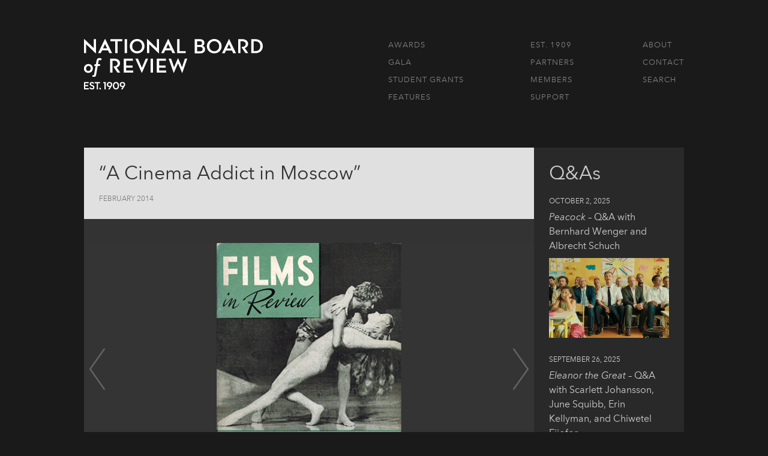

--- FILE ---
content_type: text/html; charset=UTF-8
request_url: https://nationalboardofreview.org/2014/02/cinema-addict-moscow/
body_size: 10986
content:
<!DOCTYPE html>
<html lang="en-US">
<head>
<meta charset="UTF-8" />
<meta name="viewport" content="width=device-width, initial-scale=1" />
<meta name="google-site-verification" content="_ABcKAXYpXY8R5wZid8MT6eVzu4v4eyy98PZfrLZzUo" />
<meta name="google-site-verification" content="V3PYRWtjXfq8szNB35MDhy6kjyDxNrTpHKdcwf8qyNg" />
<title>&quot;A Cinema Addict in Moscow&quot; - National Board of Review</title>
<link rel="profile" href="http://gmpg.org/xfn/11" />
<link rel="pingback" href="https://nationalboardofreview.org/xmlrpc.php" />
<meta name='robots' content='index, follow, max-image-preview:large, max-snippet:-1, max-video-preview:-1' />
	<style>img:is([sizes="auto" i], [sizes^="auto," i]) { contain-intrinsic-size: 3000px 1500px }</style>
	
	<!-- This site is optimized with the Yoast SEO plugin v24.4 - https://yoast.com/wordpress/plugins/seo/ -->
	<link rel="canonical" href="https://nationalboardofreview.org/2014/02/cinema-addict-moscow/" />
	<meta property="og:locale" content="en_US" />
	<meta property="og:type" content="article" />
	<meta property="og:title" content="&quot;A Cinema Addict in Moscow&quot; - National Board of Review" />
	<meta property="og:description" content="On the eve of the first Olympic Games to be held in Russia in a generation, an account from an American cinephile in Moscow during the Cold War." />
	<meta property="og:url" content="https://nationalboardofreview.org/2014/02/cinema-addict-moscow/" />
	<meta property="og:site_name" content="National Board of Review" />
	<meta property="article:published_time" content="2014-02-06T20:14:26+00:00" />
	<meta property="article:modified_time" content="2014-02-06T20:15:37+00:00" />
	<meta property="og:image" content="https://nationalboardofreview.org/wp-content/uploads/2014/02/April1960_Cover2.png" />
	<meta property="og:image:width" content="307" />
	<meta property="og:image:height" content="420" />
	<meta property="og:image:type" content="image/png" />
	<meta name="author" content="nbr_admin" />
	<meta name="twitter:label1" content="Written by" />
	<meta name="twitter:data1" content="nbr_admin" />
	<meta name="twitter:label2" content="Est. reading time" />
	<meta name="twitter:data2" content="2 minutes" />
	<script type="application/ld+json" class="yoast-schema-graph">{"@context":"https://schema.org","@graph":[{"@type":"WebPage","@id":"https://nationalboardofreview.org/2014/02/cinema-addict-moscow/","url":"https://nationalboardofreview.org/2014/02/cinema-addict-moscow/","name":"\"A Cinema Addict in Moscow\" - National Board of Review","isPartOf":{"@id":"https://nationalboardofreview.org/#website"},"primaryImageOfPage":{"@id":"https://nationalboardofreview.org/2014/02/cinema-addict-moscow/#primaryimage"},"image":{"@id":"https://nationalboardofreview.org/2014/02/cinema-addict-moscow/#primaryimage"},"thumbnailUrl":"https://nationalboardofreview.org/wp-content/uploads/2014/02/April1960_Cover2.png","datePublished":"2014-02-06T20:14:26+00:00","dateModified":"2014-02-06T20:15:37+00:00","author":{"@id":"https://nationalboardofreview.org/#/schema/person/67940c0b897842b89803752e28a40d2a"},"breadcrumb":{"@id":"https://nationalboardofreview.org/2014/02/cinema-addict-moscow/#breadcrumb"},"inLanguage":"en-US","potentialAction":[{"@type":"ReadAction","target":["https://nationalboardofreview.org/2014/02/cinema-addict-moscow/"]}]},{"@type":"ImageObject","inLanguage":"en-US","@id":"https://nationalboardofreview.org/2014/02/cinema-addict-moscow/#primaryimage","url":"https://nationalboardofreview.org/wp-content/uploads/2014/02/April1960_Cover2.png","contentUrl":"https://nationalboardofreview.org/wp-content/uploads/2014/02/April1960_Cover2.png","width":307,"height":420},{"@type":"BreadcrumbList","@id":"https://nationalboardofreview.org/2014/02/cinema-addict-moscow/#breadcrumb","itemListElement":[{"@type":"ListItem","position":1,"name":"Home","item":"https://nationalboardofreview.org/"},{"@type":"ListItem","position":2,"name":"&#8220;A Cinema Addict in Moscow&#8221;"}]},{"@type":"WebSite","@id":"https://nationalboardofreview.org/#website","url":"https://nationalboardofreview.org/","name":"National Board of Review","description":"","potentialAction":[{"@type":"SearchAction","target":{"@type":"EntryPoint","urlTemplate":"https://nationalboardofreview.org/?s={search_term_string}"},"query-input":{"@type":"PropertyValueSpecification","valueRequired":true,"valueName":"search_term_string"}}],"inLanguage":"en-US"},{"@type":"Person","@id":"https://nationalboardofreview.org/#/schema/person/67940c0b897842b89803752e28a40d2a","name":"nbr_admin","url":"https://nationalboardofreview.org/author/nbr_admin/"}]}</script>
	<!-- / Yoast SEO plugin. -->


<link rel="alternate" type="application/rss+xml" title="National Board of Review &raquo; Feed" href="https://nationalboardofreview.org/feed/" />
<link rel="alternate" type="application/rss+xml" title="National Board of Review &raquo; Comments Feed" href="https://nationalboardofreview.org/comments/feed/" />
<link rel="alternate" type="application/rss+xml" title="National Board of Review &raquo; &#8220;A Cinema Addict in Moscow&#8221; Comments Feed" href="https://nationalboardofreview.org/2014/02/cinema-addict-moscow/feed/" />
<script type="text/javascript">
/* <![CDATA[ */
window._wpemojiSettings = {"baseUrl":"https:\/\/s.w.org\/images\/core\/emoji\/16.0.1\/72x72\/","ext":".png","svgUrl":"https:\/\/s.w.org\/images\/core\/emoji\/16.0.1\/svg\/","svgExt":".svg","source":{"concatemoji":"https:\/\/nationalboardofreview.org\/wp-includes\/js\/wp-emoji-release.min.js?ver=6.8.3"}};
/*! This file is auto-generated */
!function(s,n){var o,i,e;function c(e){try{var t={supportTests:e,timestamp:(new Date).valueOf()};sessionStorage.setItem(o,JSON.stringify(t))}catch(e){}}function p(e,t,n){e.clearRect(0,0,e.canvas.width,e.canvas.height),e.fillText(t,0,0);var t=new Uint32Array(e.getImageData(0,0,e.canvas.width,e.canvas.height).data),a=(e.clearRect(0,0,e.canvas.width,e.canvas.height),e.fillText(n,0,0),new Uint32Array(e.getImageData(0,0,e.canvas.width,e.canvas.height).data));return t.every(function(e,t){return e===a[t]})}function u(e,t){e.clearRect(0,0,e.canvas.width,e.canvas.height),e.fillText(t,0,0);for(var n=e.getImageData(16,16,1,1),a=0;a<n.data.length;a++)if(0!==n.data[a])return!1;return!0}function f(e,t,n,a){switch(t){case"flag":return n(e,"\ud83c\udff3\ufe0f\u200d\u26a7\ufe0f","\ud83c\udff3\ufe0f\u200b\u26a7\ufe0f")?!1:!n(e,"\ud83c\udde8\ud83c\uddf6","\ud83c\udde8\u200b\ud83c\uddf6")&&!n(e,"\ud83c\udff4\udb40\udc67\udb40\udc62\udb40\udc65\udb40\udc6e\udb40\udc67\udb40\udc7f","\ud83c\udff4\u200b\udb40\udc67\u200b\udb40\udc62\u200b\udb40\udc65\u200b\udb40\udc6e\u200b\udb40\udc67\u200b\udb40\udc7f");case"emoji":return!a(e,"\ud83e\udedf")}return!1}function g(e,t,n,a){var r="undefined"!=typeof WorkerGlobalScope&&self instanceof WorkerGlobalScope?new OffscreenCanvas(300,150):s.createElement("canvas"),o=r.getContext("2d",{willReadFrequently:!0}),i=(o.textBaseline="top",o.font="600 32px Arial",{});return e.forEach(function(e){i[e]=t(o,e,n,a)}),i}function t(e){var t=s.createElement("script");t.src=e,t.defer=!0,s.head.appendChild(t)}"undefined"!=typeof Promise&&(o="wpEmojiSettingsSupports",i=["flag","emoji"],n.supports={everything:!0,everythingExceptFlag:!0},e=new Promise(function(e){s.addEventListener("DOMContentLoaded",e,{once:!0})}),new Promise(function(t){var n=function(){try{var e=JSON.parse(sessionStorage.getItem(o));if("object"==typeof e&&"number"==typeof e.timestamp&&(new Date).valueOf()<e.timestamp+604800&&"object"==typeof e.supportTests)return e.supportTests}catch(e){}return null}();if(!n){if("undefined"!=typeof Worker&&"undefined"!=typeof OffscreenCanvas&&"undefined"!=typeof URL&&URL.createObjectURL&&"undefined"!=typeof Blob)try{var e="postMessage("+g.toString()+"("+[JSON.stringify(i),f.toString(),p.toString(),u.toString()].join(",")+"));",a=new Blob([e],{type:"text/javascript"}),r=new Worker(URL.createObjectURL(a),{name:"wpTestEmojiSupports"});return void(r.onmessage=function(e){c(n=e.data),r.terminate(),t(n)})}catch(e){}c(n=g(i,f,p,u))}t(n)}).then(function(e){for(var t in e)n.supports[t]=e[t],n.supports.everything=n.supports.everything&&n.supports[t],"flag"!==t&&(n.supports.everythingExceptFlag=n.supports.everythingExceptFlag&&n.supports[t]);n.supports.everythingExceptFlag=n.supports.everythingExceptFlag&&!n.supports.flag,n.DOMReady=!1,n.readyCallback=function(){n.DOMReady=!0}}).then(function(){return e}).then(function(){var e;n.supports.everything||(n.readyCallback(),(e=n.source||{}).concatemoji?t(e.concatemoji):e.wpemoji&&e.twemoji&&(t(e.twemoji),t(e.wpemoji)))}))}((window,document),window._wpemojiSettings);
/* ]]> */
</script>
<style id='wp-emoji-styles-inline-css' type='text/css'>

	img.wp-smiley, img.emoji {
		display: inline !important;
		border: none !important;
		box-shadow: none !important;
		height: 1em !important;
		width: 1em !important;
		margin: 0 0.07em !important;
		vertical-align: -0.1em !important;
		background: none !important;
		padding: 0 !important;
	}
</style>
<link rel='stylesheet' id='wp-block-library-css' href='https://nationalboardofreview.org/wp-includes/css/dist/block-library/style.min.css?ver=6.8.3' type='text/css' media='all' />
<style id='classic-theme-styles-inline-css' type='text/css'>
/*! This file is auto-generated */
.wp-block-button__link{color:#fff;background-color:#32373c;border-radius:9999px;box-shadow:none;text-decoration:none;padding:calc(.667em + 2px) calc(1.333em + 2px);font-size:1.125em}.wp-block-file__button{background:#32373c;color:#fff;text-decoration:none}
</style>
<style id='global-styles-inline-css' type='text/css'>
:root{--wp--preset--aspect-ratio--square: 1;--wp--preset--aspect-ratio--4-3: 4/3;--wp--preset--aspect-ratio--3-4: 3/4;--wp--preset--aspect-ratio--3-2: 3/2;--wp--preset--aspect-ratio--2-3: 2/3;--wp--preset--aspect-ratio--16-9: 16/9;--wp--preset--aspect-ratio--9-16: 9/16;--wp--preset--color--black: #000000;--wp--preset--color--cyan-bluish-gray: #abb8c3;--wp--preset--color--white: #ffffff;--wp--preset--color--pale-pink: #f78da7;--wp--preset--color--vivid-red: #cf2e2e;--wp--preset--color--luminous-vivid-orange: #ff6900;--wp--preset--color--luminous-vivid-amber: #fcb900;--wp--preset--color--light-green-cyan: #7bdcb5;--wp--preset--color--vivid-green-cyan: #00d084;--wp--preset--color--pale-cyan-blue: #8ed1fc;--wp--preset--color--vivid-cyan-blue: #0693e3;--wp--preset--color--vivid-purple: #9b51e0;--wp--preset--gradient--vivid-cyan-blue-to-vivid-purple: linear-gradient(135deg,rgba(6,147,227,1) 0%,rgb(155,81,224) 100%);--wp--preset--gradient--light-green-cyan-to-vivid-green-cyan: linear-gradient(135deg,rgb(122,220,180) 0%,rgb(0,208,130) 100%);--wp--preset--gradient--luminous-vivid-amber-to-luminous-vivid-orange: linear-gradient(135deg,rgba(252,185,0,1) 0%,rgba(255,105,0,1) 100%);--wp--preset--gradient--luminous-vivid-orange-to-vivid-red: linear-gradient(135deg,rgba(255,105,0,1) 0%,rgb(207,46,46) 100%);--wp--preset--gradient--very-light-gray-to-cyan-bluish-gray: linear-gradient(135deg,rgb(238,238,238) 0%,rgb(169,184,195) 100%);--wp--preset--gradient--cool-to-warm-spectrum: linear-gradient(135deg,rgb(74,234,220) 0%,rgb(151,120,209) 20%,rgb(207,42,186) 40%,rgb(238,44,130) 60%,rgb(251,105,98) 80%,rgb(254,248,76) 100%);--wp--preset--gradient--blush-light-purple: linear-gradient(135deg,rgb(255,206,236) 0%,rgb(152,150,240) 100%);--wp--preset--gradient--blush-bordeaux: linear-gradient(135deg,rgb(254,205,165) 0%,rgb(254,45,45) 50%,rgb(107,0,62) 100%);--wp--preset--gradient--luminous-dusk: linear-gradient(135deg,rgb(255,203,112) 0%,rgb(199,81,192) 50%,rgb(65,88,208) 100%);--wp--preset--gradient--pale-ocean: linear-gradient(135deg,rgb(255,245,203) 0%,rgb(182,227,212) 50%,rgb(51,167,181) 100%);--wp--preset--gradient--electric-grass: linear-gradient(135deg,rgb(202,248,128) 0%,rgb(113,206,126) 100%);--wp--preset--gradient--midnight: linear-gradient(135deg,rgb(2,3,129) 0%,rgb(40,116,252) 100%);--wp--preset--font-size--small: 13px;--wp--preset--font-size--medium: 20px;--wp--preset--font-size--large: 36px;--wp--preset--font-size--x-large: 42px;--wp--preset--spacing--20: 0.44rem;--wp--preset--spacing--30: 0.67rem;--wp--preset--spacing--40: 1rem;--wp--preset--spacing--50: 1.5rem;--wp--preset--spacing--60: 2.25rem;--wp--preset--spacing--70: 3.38rem;--wp--preset--spacing--80: 5.06rem;--wp--preset--shadow--natural: 6px 6px 9px rgba(0, 0, 0, 0.2);--wp--preset--shadow--deep: 12px 12px 50px rgba(0, 0, 0, 0.4);--wp--preset--shadow--sharp: 6px 6px 0px rgba(0, 0, 0, 0.2);--wp--preset--shadow--outlined: 6px 6px 0px -3px rgba(255, 255, 255, 1), 6px 6px rgba(0, 0, 0, 1);--wp--preset--shadow--crisp: 6px 6px 0px rgba(0, 0, 0, 1);}:where(.is-layout-flex){gap: 0.5em;}:where(.is-layout-grid){gap: 0.5em;}body .is-layout-flex{display: flex;}.is-layout-flex{flex-wrap: wrap;align-items: center;}.is-layout-flex > :is(*, div){margin: 0;}body .is-layout-grid{display: grid;}.is-layout-grid > :is(*, div){margin: 0;}:where(.wp-block-columns.is-layout-flex){gap: 2em;}:where(.wp-block-columns.is-layout-grid){gap: 2em;}:where(.wp-block-post-template.is-layout-flex){gap: 1.25em;}:where(.wp-block-post-template.is-layout-grid){gap: 1.25em;}.has-black-color{color: var(--wp--preset--color--black) !important;}.has-cyan-bluish-gray-color{color: var(--wp--preset--color--cyan-bluish-gray) !important;}.has-white-color{color: var(--wp--preset--color--white) !important;}.has-pale-pink-color{color: var(--wp--preset--color--pale-pink) !important;}.has-vivid-red-color{color: var(--wp--preset--color--vivid-red) !important;}.has-luminous-vivid-orange-color{color: var(--wp--preset--color--luminous-vivid-orange) !important;}.has-luminous-vivid-amber-color{color: var(--wp--preset--color--luminous-vivid-amber) !important;}.has-light-green-cyan-color{color: var(--wp--preset--color--light-green-cyan) !important;}.has-vivid-green-cyan-color{color: var(--wp--preset--color--vivid-green-cyan) !important;}.has-pale-cyan-blue-color{color: var(--wp--preset--color--pale-cyan-blue) !important;}.has-vivid-cyan-blue-color{color: var(--wp--preset--color--vivid-cyan-blue) !important;}.has-vivid-purple-color{color: var(--wp--preset--color--vivid-purple) !important;}.has-black-background-color{background-color: var(--wp--preset--color--black) !important;}.has-cyan-bluish-gray-background-color{background-color: var(--wp--preset--color--cyan-bluish-gray) !important;}.has-white-background-color{background-color: var(--wp--preset--color--white) !important;}.has-pale-pink-background-color{background-color: var(--wp--preset--color--pale-pink) !important;}.has-vivid-red-background-color{background-color: var(--wp--preset--color--vivid-red) !important;}.has-luminous-vivid-orange-background-color{background-color: var(--wp--preset--color--luminous-vivid-orange) !important;}.has-luminous-vivid-amber-background-color{background-color: var(--wp--preset--color--luminous-vivid-amber) !important;}.has-light-green-cyan-background-color{background-color: var(--wp--preset--color--light-green-cyan) !important;}.has-vivid-green-cyan-background-color{background-color: var(--wp--preset--color--vivid-green-cyan) !important;}.has-pale-cyan-blue-background-color{background-color: var(--wp--preset--color--pale-cyan-blue) !important;}.has-vivid-cyan-blue-background-color{background-color: var(--wp--preset--color--vivid-cyan-blue) !important;}.has-vivid-purple-background-color{background-color: var(--wp--preset--color--vivid-purple) !important;}.has-black-border-color{border-color: var(--wp--preset--color--black) !important;}.has-cyan-bluish-gray-border-color{border-color: var(--wp--preset--color--cyan-bluish-gray) !important;}.has-white-border-color{border-color: var(--wp--preset--color--white) !important;}.has-pale-pink-border-color{border-color: var(--wp--preset--color--pale-pink) !important;}.has-vivid-red-border-color{border-color: var(--wp--preset--color--vivid-red) !important;}.has-luminous-vivid-orange-border-color{border-color: var(--wp--preset--color--luminous-vivid-orange) !important;}.has-luminous-vivid-amber-border-color{border-color: var(--wp--preset--color--luminous-vivid-amber) !important;}.has-light-green-cyan-border-color{border-color: var(--wp--preset--color--light-green-cyan) !important;}.has-vivid-green-cyan-border-color{border-color: var(--wp--preset--color--vivid-green-cyan) !important;}.has-pale-cyan-blue-border-color{border-color: var(--wp--preset--color--pale-cyan-blue) !important;}.has-vivid-cyan-blue-border-color{border-color: var(--wp--preset--color--vivid-cyan-blue) !important;}.has-vivid-purple-border-color{border-color: var(--wp--preset--color--vivid-purple) !important;}.has-vivid-cyan-blue-to-vivid-purple-gradient-background{background: var(--wp--preset--gradient--vivid-cyan-blue-to-vivid-purple) !important;}.has-light-green-cyan-to-vivid-green-cyan-gradient-background{background: var(--wp--preset--gradient--light-green-cyan-to-vivid-green-cyan) !important;}.has-luminous-vivid-amber-to-luminous-vivid-orange-gradient-background{background: var(--wp--preset--gradient--luminous-vivid-amber-to-luminous-vivid-orange) !important;}.has-luminous-vivid-orange-to-vivid-red-gradient-background{background: var(--wp--preset--gradient--luminous-vivid-orange-to-vivid-red) !important;}.has-very-light-gray-to-cyan-bluish-gray-gradient-background{background: var(--wp--preset--gradient--very-light-gray-to-cyan-bluish-gray) !important;}.has-cool-to-warm-spectrum-gradient-background{background: var(--wp--preset--gradient--cool-to-warm-spectrum) !important;}.has-blush-light-purple-gradient-background{background: var(--wp--preset--gradient--blush-light-purple) !important;}.has-blush-bordeaux-gradient-background{background: var(--wp--preset--gradient--blush-bordeaux) !important;}.has-luminous-dusk-gradient-background{background: var(--wp--preset--gradient--luminous-dusk) !important;}.has-pale-ocean-gradient-background{background: var(--wp--preset--gradient--pale-ocean) !important;}.has-electric-grass-gradient-background{background: var(--wp--preset--gradient--electric-grass) !important;}.has-midnight-gradient-background{background: var(--wp--preset--gradient--midnight) !important;}.has-small-font-size{font-size: var(--wp--preset--font-size--small) !important;}.has-medium-font-size{font-size: var(--wp--preset--font-size--medium) !important;}.has-large-font-size{font-size: var(--wp--preset--font-size--large) !important;}.has-x-large-font-size{font-size: var(--wp--preset--font-size--x-large) !important;}
:where(.wp-block-post-template.is-layout-flex){gap: 1.25em;}:where(.wp-block-post-template.is-layout-grid){gap: 1.25em;}
:where(.wp-block-columns.is-layout-flex){gap: 2em;}:where(.wp-block-columns.is-layout-grid){gap: 2em;}
:root :where(.wp-block-pullquote){font-size: 1.5em;line-height: 1.6;}
</style>
<link rel='stylesheet' id='nbr-style-css' href='https://nationalboardofreview.org/wp-content/themes/nbr/style.min.css?ver=6.8.3' type='text/css' media='all' />
<script type="text/javascript" src="https://nationalboardofreview.org/wp-includes/js/jquery/jquery.min.js?ver=3.7.1" id="jquery-core-js"></script>
<script type="text/javascript" src="https://nationalboardofreview.org/wp-includes/js/jquery/jquery-migrate.min.js?ver=3.4.1" id="jquery-migrate-js"></script>
<script type="text/javascript" src="https://nationalboardofreview.org/wp-content/plugins/wp-infinite-scrolling/js/jquery.sifs.js?ver=6.8.3" id="jquery.sifs-js"></script>
<script type="text/javascript" id="wpifs-js-extra">
/* <![CDATA[ */
var wpifs_options = {"container":".infinite-scroll-container","post":"article.student-grants","pagination":".navigation-paging","next":".nav-previous a","loading":""};
/* ]]> */
</script>
<script type="text/javascript" src="https://nationalboardofreview.org/wp-content/plugins/wp-infinite-scrolling/js/wpifs.js?ver=6.8.3" id="wpifs-js"></script>
<script type="text/javascript" src="https://nationalboardofreview.org/wp-content/themes/nbr/js/modernizr.min.js?ver=1.0" id="modernizr-js"></script>
<link rel="https://api.w.org/" href="https://nationalboardofreview.org/wp-json/" /><link rel="alternate" title="JSON" type="application/json" href="https://nationalboardofreview.org/wp-json/wp/v2/posts/2429" /><link rel="EditURI" type="application/rsd+xml" title="RSD" href="https://nationalboardofreview.org/xmlrpc.php?rsd" />
<meta name="generator" content="WordPress 6.8.3" />
<link rel='shortlink' href='https://nationalboardofreview.org/?p=2429' />
<link rel="alternate" title="oEmbed (JSON)" type="application/json+oembed" href="https://nationalboardofreview.org/wp-json/oembed/1.0/embed?url=https%3A%2F%2Fnationalboardofreview.org%2F2014%2F02%2Fcinema-addict-moscow%2F" />
<link rel="alternate" title="oEmbed (XML)" type="text/xml+oembed" href="https://nationalboardofreview.org/wp-json/oembed/1.0/embed?url=https%3A%2F%2Fnationalboardofreview.org%2F2014%2F02%2Fcinema-addict-moscow%2F&#038;format=xml" />
<!--[if lt IE 9]>
<script src="https://nationalboardofreview.org/wp-content/themes/nbr/js/html5shiv.js"></script>
<![endif]-->
</head>

<body class="wp-singular post-template-default single single-post postid-2429 single-format-standard wp-theme-nbr bg-90 group-blog">

<div id="page" class="hfeed site">
	<!--[if lt IE 9]>
	<div class="browsehappy">
		<p>Welcome to the National Board of Review's website. You are using a browser that is <strong>outdated</strong>.To improve your experience on our site please <strong><a href="http://browsehappy.com/" target="_blank">upgrade your browser &raquo; </a></strong></p>
	</div>
	<![endif]-->

		<header id="masthead" class="site-header" role="banner">
		<div class="site-branding">
			<h1 class="site-title"><a href="https://nationalboardofreview.org/" title="National Board of Review" rel="home"><img src="https://nationalboardofreview.org/wp-content/themes/nbr/images/nbr-logo.png" title="National Board of Review" /></a></h1>
			<h2 class="site-description"></h2>
		</div>

		<nav id="site-navigation" class="nav navigation-main" role="navigation">
			<h1 class="menu-toggle"><a href="#page" alt="Menu">Menu</a></h1>
			<div class="screen-reader-text skip-link"><a href="#content" title="Skip to content">Skip to content</a></div>

			<div class="menu-group-1-container"><ul id="menu-group-1" class="menu"><li id="menu-item-7888" class="menu-item menu-item-type-taxonomy menu-item-object-award-years menu-item-7888"><a href="https://nationalboardofreview.org/award-years/2024/">Awards</a></li>
<li id="menu-item-7985" class="menu-item menu-item-type-post_type menu-item-object-galas menu-item-7985"><a href="https://nationalboardofreview.org/galas/2024-awards-gala/">Gala</a></li>
<li id="menu-item-529" class="menu-item menu-item-type-custom menu-item-object-custom menu-item-529"><a href="https://nationalboardofreview.org/student-films/grant-year/2025/">Student Grants</a></li>
<li id="menu-item-126" class="menu-item menu-item-type-post_type menu-item-object-page menu-item-126"><a href="https://nationalboardofreview.org/features/">Features</a></li>
</ul></div>			<div class="menu-group-2-container"><ul id="menu-group-2" class="menu"><li id="menu-item-129" class="menu-item menu-item-type-post_type menu-item-object-page menu-item-129"><a href="https://nationalboardofreview.org/est-1909/" title="Established 1909">Est. 1909</a></li>
<li id="menu-item-2636" class="menu-item menu-item-type-post_type menu-item-object-page menu-item-2636"><a href="https://nationalboardofreview.org/all-partners/">Partners</a></li>
<li id="menu-item-128" class="menu-item menu-item-type-post_type menu-item-object-page menu-item-128"><a href="https://nationalboardofreview.org/members/">Members</a></li>
<li id="menu-item-233" class="menu-item menu-item-type-post_type menu-item-object-page menu-item-233"><a href="https://nationalboardofreview.org/support/">Support</a></li>
</ul></div>			<div class="menu-group-3-container"><ul id="menu-group-3" class="menu"><li id="menu-item-1248" class="menu-item menu-item-type-post_type menu-item-object-page menu-item-1248"><a href="https://nationalboardofreview.org/about/">About</a></li>
<li id="menu-item-132" class="menu-item menu-item-type-post_type menu-item-object-page menu-item-132"><a href="https://nationalboardofreview.org/contact/">Contact</a></li>
<li id="menu-item-131" class="menu-item menu-item-type-custom menu-item-object-custom menu-item-131"><a href="#">Search</a></li>
</ul></div>		</nav><!-- #site-navigation -->
	</header><!-- #masthead -->

	<div id="search-dropdown" data-selector="search">
			<form method="get" id="searchform" class="searchform" action="https://nationalboardofreview.org/" role="search">
		<label for="s" class="screen-reader-text">Search</label>
		<input type="search" class="field" name="s" value="" id="s" placeholder="Search &hellip;" />
		<input type="submit" class="submit" id="searchsubmit" value="Search" />
	</form>
	</div>

	<div id="main" class="site-main bg-88">

	<div id="primary" class="content-area">
		<div id="content" class="site-content width-75 bg-0" role="main">

		
		<article id="post-2429" class="post-2429 post type-post status-publish format-standard has-post-thumbnail hentry category-from-the-archive tag-moscow">

			<header class="page-header bg-12">
				<h1 class="page-title">&#8220;A Cinema Addict in Moscow&#8221;</h1>
				<div class="entry-meta text-50">
										<h6>February 2014</h6>
					<!--
					<p>by The National Board of Review</p>
-->
				</div>
			</header>

			<div class="entry-media post">
								<ul class="post-slides nbr-slider" data-slick='{ "prevArrow": ".slick-nav.prev", "nextArrow": ".slick-nav.next" }'>
					
					
						<li>
							<div class="image bg-80">
								<div class="image-wrapper">
									<img src="https://nationalboardofreview.org/wp-content/uploads/2014/02/ArticleText.png" alt="slideshow image"/>
								</div>
							</div>
													</li>

					
						<li>
							<div class="image bg-80">
								<div class="image-wrapper">
									<img src="https://nationalboardofreview.org/wp-content/uploads/2014/02/April1960_article2.png" alt="slideshow image"/>
								</div>
							</div>
													</li>

					
				</ul>
				<div class="slick-nav-arrows">
					<a href="#" class="slick-nav prev">Previous</a>
					<a href="#" class="slick-nav next">Next</a>
				</div>
							</div>

			<div class="entry-content">
				<h3>On the eve of the first Olympic Games to be held in Russia in a generation, an account from an American cinephile in Moscow during the Cold War.</h3>
<p>The relationship between the United States and Russia has long been a study in contrasts. This article by a Columbia University sophomore conveys a sense of fascinated confusion which feels apropos today, as we read about half-finished hotels sitting vacant alongside majestic multi-billion dollar stadiums in Sochi. The following is excerpted from an article that was first published in <em>Films in Review </em>magazine in April, 1960.</p>
<p>***</p>
<p><em>A Cinema Addict in Moscow<br />
</em>By Warren Lyons</p>
<p>At Lenin Stadium, in Moscow, I saw <em>Room at the Top. </em>The print was poorly cut, particularly in the love scenes between Simone Signoret and Lawrence Harvey.</p>
<p>The audience often laughed, especially at the tender scene in which the lovers walk barefoot on the beach, in the rain. Perhaps this was because of the way the dialogue was translated and spoken. The original sound track was turned low and a harsh female voice spoke the lines in Russian without any attempt at emotion or synchronization.</p>
<blockquote><p>To make sure that Soviet films are finished on schedule, the cast is paid half-salary, not America&#8217;s time-and-a-half, for over-time.</p></blockquote>
<p>I was puzzled at the selection of <em>Room at the Top</em> as a movie suitable for Russian consumption. I am aware it presents, to the Russians, a degrading portrait of modern capitalistic schemers, cheaters and ambitious snobs. But, on the other hand, the children of Marx will learn from it that in the West there is no government coercion about employment and people can work wherever they please.</p>
<p>&#8230;I witnessed the meeting of [Geraldine] Page and Elena Bystriskaya, the Soviet star of <em>And Quiet Flows the Don&#8230;</em>Miss Bystriskaya also revealed that her salery is 400 rubles a day &#8212; $40 in US currency. To make sure that Soviet films are finished on schedule, the cast is paid half-salary, not America&#8217;s time-and-a-half, for over-time.</p>
<p>During the seven weeks I spent in Russia I kept wondering about the Russians&#8217; lack of information about American movies. The mystery finally was solved in a book shop on Gorki Street, in Moscow. I asked if there were any books dealing with American films shown in the Soviet Union.</p>
<p>&#8220;I&#8217;m sorry, sir, but we do not carry books about America,&#8221; said the clerk. &#8220;We only carry books dealing with democratic countries.&#8221;</p>
<p>&#8220;By democratic countries,&#8221; I asked, &#8220;you mean countries like Hungary, Czechoslovakia, Rumania and Poland?&#8221;</p>
<p>&#8220;Yes,&#8221; said the clerk, &#8220;<em>real </em>democratic countries.&#8221;</p>
				<div class="share clear">
					<h6>Share</h6>
					<div class="share-button-wrap twitter">
						<span class="icon">Twitter</span>
						<span class="link">
							<a href="https://twitter.com/share" class="twitter-share-button" data-lang="en" data-text="&#8220;A Cinema Addict in Moscow&#8221; @NBRfilm">Tweet</a>
							<script>!function(d,s,id){var js,fjs=d.getElementsByTagName(s)[0];if(!d.getElementById(id)){js=d.createElement(s);js.id=id;js.src="https://platform.twitter.com/widgets.js";fjs.parentNode.insertBefore(js,fjs);}}(document,"script","twitter-wjs");</script>
						</span>
					</div>
					<div class="share-button-wrap facebook">
						<span class="icon">Facebook</span>
						<span class="link">
							<div class="fb-share-button" data-href="https://nationalboardofreview.org/2014/02/cinema-addict-moscow/" data-type="button_count"></div>
						</span>
					</div>
					<div class="share-button-wrap email">
												<a href="mailto:?subject=National%20Board%20of%20Review%20|%20&#8220;A Cinema Addict in Moscow&#8221;&amp;body=https://nationalboardofreview.org/2014/02/cinema-addict-moscow/" class="icon">Email</a>
					</div>
				</div>
			</div>

		</article>
		
		</div><!-- #content -->
		<div id="secondary" class="widget-area news archives qa width-25" role="complementary">
			
<aside id="qa-module" class="widget widget-qa bg-84 dark-teal-hover">
	<h2>Q&amp;As</h2>
		
		<article id="post-8406" class="clear post-8406 post type-post status-publish format-standard has-post-thumbnail hentry category-q-and-a tag-albrecht-schuch tag-bernhard-wenger tag-peacock">
			<h6>October 2, 2025</h6> 
			<p><a href="https://nationalboardofreview.org/2025/10/qa-with-bernhard-wenger-and-albrecht-schuch/"><em>Peacock</em> &ndash; Q&amp;A with Bernhard Wenger and Albrecht Schuch</a></p>
			<a href="https://nationalboardofreview.org/2025/10/qa-with-bernhard-wenger-and-albrecht-schuch/"><img width="750" height="500" src="https://nationalboardofreview.org/wp-content/uploads/2025/10/Peacock_web.jpg" class="attachment-post-thumbnail size-post-thumbnail wp-post-image" alt="" decoding="async" loading="lazy" srcset="https://nationalboardofreview.org/wp-content/uploads/2025/10/Peacock_web.jpg 750w, https://nationalboardofreview.org/wp-content/uploads/2025/10/Peacock_web-300x200.jpg 300w" sizes="auto, (max-width: 750px) 100vw, 750px" /></a>
		</article>
	
		
		<article id="post-8391" class="clear post-8391 post type-post status-publish format-standard has-post-thumbnail hentry category-q-and-a tag-chiwetel-ejiofor tag-eleanor-the-great tag-erin-kellyman tag-june-squibb tag-scarlett-johansson">
			<h6>September 26, 2025</h6> 
			<p><a href="https://nationalboardofreview.org/2025/09/qa-with-scarlett-johansson-june-squibb-erin-kellyman-chiwetel-ejiofor/"><em>Eleanor the Great</em> &ndash; Q&amp;A with Scarlett Johansson, June Squibb, Erin Kellyman, and Chiwetel Ejiofor</a></p>
			<a href="https://nationalboardofreview.org/2025/09/qa-with-scarlett-johansson-june-squibb-erin-kellyman-chiwetel-ejiofor/"><img src="https://nationalboardofreview.org/wp-content/uploads/2025/09/etg.jpg" class="attachment-post-thumbnail size-post-thumbnail wp-post-image" alt="" decoding="async" loading="lazy" /></a>
		</article>
	
		<a href="https://nationalboardofreview.org/category/q-and-a" class="view-all-page big">VIEW ALL</a>
</aside>			
<aside id="news-module" class="widget widget-news bg-86 blue-hover">
	<h2>News</h2>
		
		<article id="post-8412" class="post-8412 post type-post status-publish format-standard has-post-thumbnail hentry category-news tag-announce tag-announcement tag-awards-2 tag-awards-date tag-gala">
			<h6>October 2025</h6> 
			<p><a href="https://nationalboardofreview.org/2025/10/the-national-board-of-review-to-announce-2025-awards-recipients-wednesday-december-3-2025/">THE NATIONAL BOARD OF REVIEW TO ANNOUNCE 2025 AWARDS RECIPIENTS WEDNESDAY, DECEMBER 3, 2025</a></p>
		</article>
	
		
		<article id="post-8155" class="post-8155 post type-post status-publish format-standard has-post-thumbnail hentry category-news tag-announce tag-announcement tag-awards-2 tag-awards-date tag-gala">
			<h6>April 2025</h6> 
			<p><a href="https://nationalboardofreview.org/2025/04/the-national-board-of-review-to-host-awards-gala-tueseday-january-13-2026-in-new-york-city/">THE NATIONAL BOARD OF REVIEW TO HOST AWARDS GALA TUESEDAY, JANUARY 13, 2026 IN NEW YORK CITY</a></p>
		</article>
	
		<a href="https://nationalboardofreview.org/category/news" class="view-all-page big">VIEW ALL</a>
</aside>			
<aside id="archives-module" class="widget widget-archives bg-82 light-blue-hover">
	<h2>From the Archives</h2>
		
		<article id="post-2429" class="clear post-2429 post type-post status-publish format-standard has-post-thumbnail hentry category-from-the-archive tag-moscow">
			<h6></h6> 
			<p class="title big"><a href="https://nationalboardofreview.org/2014/02/cinema-addict-moscow/">&#8220;A Cinema Addict in Moscow&#8221;</a></p>
			<p class="excerpt">On the eve of the first Olympic Games to be held in Russia in a generation, an account from an American cinephile in Moscow during the Cold War.</p>
		</article>
	
		<a href="https://nationalboardofreview.org/category/from-the-archive" class="view-all-page big">VIEW ALL</a>
</aside>		</div>
	</div><!-- #primary -->




	</div><!-- #main -->
	
	<!-- Begin MailChimp Signup Form -->
	<div id="mc_embed_signup" data-selector="stay-in-touch">
	<form action="https://nbrmp.us6.list-manage.com/subscribe/post?u=a51129fca8202da905dcacba3&amp;id=fc97b9b1b8" method="post" id="mc-embedded-subscribe-form" name="mc-embedded-subscribe-form" class="validate" target="_blank" novalidate>
		<input type="email" value="" name="EMAIL" class="email" id="mce-EMAIL" placeholder="email address" required>
		<input type="submit" value="Subscribe" name="subscribe" id="mc-embedded-subscribe" class="button closebtn">
	</form>
	</div>
	<!--End mc_embed_signup-->

	<footer id="colophon" class="site-footer" role="contentinfo">
		<div class="site-info">
			<a href="https://nationalboardofreview.org">National Board of Review &copy; 2013 </a>
		</div><!-- .site-info -->
		<nav id="footer-navigation" class="nav navigation-footer clear" role="navigation">
			<h1 class="menu-toggle"><a href="#page" alt="Menu">Menu</a></h1>
			<div class="screen-reader-text skip-link"><a href="#content" title="Skip to content">Skip to content</a></div>
			<div class="menu-group-1-container"><ul id="menu-group-4" class="menu"><li class="menu-item menu-item-type-taxonomy menu-item-object-award-years menu-item-7888"><a href="https://nationalboardofreview.org/award-years/2024/">Awards</a></li>
<li class="menu-item menu-item-type-post_type menu-item-object-galas menu-item-7985"><a href="https://nationalboardofreview.org/galas/2024-awards-gala/">Gala</a></li>
<li class="menu-item menu-item-type-custom menu-item-object-custom menu-item-529"><a href="https://nationalboardofreview.org/student-films/grant-year/2025/">Student Grants</a></li>
<li class="menu-item menu-item-type-post_type menu-item-object-page menu-item-126"><a href="https://nationalboardofreview.org/features/">Features</a></li>
</ul></div>			<div class="menu-group-2-container"><ul id="menu-group-5" class="menu"><li class="menu-item menu-item-type-post_type menu-item-object-page menu-item-129"><a href="https://nationalboardofreview.org/est-1909/" title="Established 1909">Est. 1909</a></li>
<li class="menu-item menu-item-type-post_type menu-item-object-page menu-item-2636"><a href="https://nationalboardofreview.org/all-partners/">Partners</a></li>
<li class="menu-item menu-item-type-post_type menu-item-object-page menu-item-128"><a href="https://nationalboardofreview.org/members/">Members</a></li>
<li class="menu-item menu-item-type-post_type menu-item-object-page menu-item-233"><a href="https://nationalboardofreview.org/support/">Support</a></li>
</ul></div>			<div class="menu-group-3-container"><ul id="menu-group-6" class="menu"><li class="menu-item menu-item-type-post_type menu-item-object-page menu-item-1248"><a href="https://nationalboardofreview.org/about/">About</a></li>
<li class="menu-item menu-item-type-post_type menu-item-object-page menu-item-132"><a href="https://nationalboardofreview.org/contact/">Contact</a></li>
<li class="menu-item menu-item-type-custom menu-item-object-custom menu-item-131"><a href="#">Search</a></li>
</ul></div>			<div class="menu-group-4-container"><ul id="menu-group-7" class="menu"><li id="menu-item-4851" class="menu-item menu-item-type-custom menu-item-object-custom menu-item-4851"><a href="https://www.instagram.com/NBRfilm/">Instagram</a></li>
<li id="menu-item-134" class="menu-item menu-item-type-custom menu-item-object-custom menu-item-134"><a href="https://twitter.com/NBRfilm">Twitter</a></li>
<li id="menu-item-133" class="menu-item menu-item-type-custom menu-item-object-custom menu-item-133"><a href="https://www.facebook.com/TheNationalBoardOfReview">Facebook</a></li>
</ul></div>		</nav><!-- #site-navigation -->
	</footer><!-- #colophon -->
	
</div><!-- #page -->

<script type="speculationrules">
{"prefetch":[{"source":"document","where":{"and":[{"href_matches":"\/*"},{"not":{"href_matches":["\/wp-*.php","\/wp-admin\/*","\/wp-content\/uploads\/*","\/wp-content\/*","\/wp-content\/plugins\/*","\/wp-content\/themes\/nbr\/*","\/*\\?(.+)"]}},{"not":{"selector_matches":"a[rel~=\"nofollow\"]"}},{"not":{"selector_matches":".no-prefetch, .no-prefetch a"}}]},"eagerness":"conservative"}]}
</script>
<script type="text/javascript" src="https://nationalboardofreview.org/wp-content/themes/nbr/js/app.min.js?ver=1.0" id="app_js-js"></script>

<div id="fb-root"></div>
<script>(function(d, s, id) {
  var js, fjs = d.getElementsByTagName(s)[0];
  if (d.getElementById(id)) return;
  js = d.createElement(s); js.id = id;
  js.src = "//connect.facebook.net/en_US/all.js#xfbml=1";
  fjs.parentNode.insertBefore(js, fjs);
}(document, 'script', 'facebook-jssdk'));</script>

<script type="text/javascript">

  var _gaq = _gaq || [];
  _gaq.push(['_setAccount', 'UA-18375348-2']);
  _gaq.push(['_setDomainName', 'nationalboardofreview.org']);
  _gaq.push(['_setAllowLinker', true]);
  _gaq.push(['_trackPageview']);

  (function() {
    var ga = document.createElement('script'); ga.type = 'text/javascript'; ga.async = true;
    ga.src = ('https:' == document.location.protocol ? 'https://ssl' : 'http://www') + '.google-analytics.com/ga.js';
    var s = document.getElementsByTagName('script')[0]; s.parentNode.insertBefore(ga, s);
  })();

</script>

</body>
</html>

--- FILE ---
content_type: text/css
request_url: https://nationalboardofreview.org/wp-content/themes/nbr/style.min.css?ver=6.8.3
body_size: 176990
content:
@charset "UTF-8";@import url("//hello.myfonts.net/count/281ca8");@font-face{font-family:'AvenirNextLTPro-It';src:url("css/webfonts/281CA8_0_0.eot");src:url("css/webfonts/281CA8_0_0.eot?#iefix") format("embedded-opentype")}@font-face{font-family:'AvenirNextLTPro-It';src:url("[data-uri]") format("truetype"),url("webfonts/281CA8_0_0.svg#wf") format("svg")}@font-face{font-family:'AvenirNextLTPro-Regular';src:url("css/webfonts/281CA8_1_0.eot");src:url("css/webfonts/281CA8_1_0.eot?#iefix") format("embedded-opentype")}@font-face{font-family:'AvenirNextLTPro-Regular';src:url("[data-uri]") format("truetype"),url("webfonts/281CA8_1_0.svg#wf") format("svg")}@font-face{font-family:'AvenirNextLTPro-Medium';src:url("css/webfonts/281CA8_2_0.eot");src:url("css/webfonts/281CA8_2_0.eot?#iefix") format("embedded-opentype")}@font-face{font-family:'AvenirNextLTPro-Medium';src:url("[data-uri]") format("truetype"),url("webfonts/281CA8_2_0.svg#wf") format("svg")}html,body,div,span,applet,object,iframe,h1,h2,h3,h4,h5,h6,p,blockquote,pre,a,abbr,acronym,address,big,cite,code,del,dfn,em,font,ins,kbd,q,s,samp,small,strike,strong,sub,sup,tt,var,dl,dt,dd,ol,ul,li,fieldset,form,label,legend,table,caption,tbody,tfoot,thead,tr,th,td{border:0;font-family:inherit;font-size:100%;font-style:inherit;font-weight:inherit;margin:0;outline:0;padding:0;vertical-align:baseline}html{font-size:62.5%;overflow-y:scroll;-webkit-text-size-adjust:100%;-ms-text-size-adjust:100%}body{background:#fff}article,aside,details,figcaption,figure,footer,header,nav,section{display:block}ol,ul{list-style:none}table{border-collapse:separate;border-spacing:0}caption,th,td{font-weight:normal;text-align:left}blockquote:before,blockquote:after,q:before,q:after{content:""}blockquote,q{quotes:"" ""}a:focus{outline:thin dotted}a:hover,a:active{outline:0}a img{border:0}::-moz-selection{color:#2b2b2b;background:white}::selection{color:#2b2b2b;background:white}body,button,input,select,textarea{color:#ccc;font-family:"AvenirNextLTPro-Regular",sans-serif;font-size:16px;font-size:1.6rem;line-height:1.5;text-rendering:optimizeLegibility;-webkit-font-smoothing:antialiased;margin:0;font-weight:normal;font-style:normal}h1,h2,h3,h4,h5,h6,.h1,.h2,.h3,.h4,.h5,.h6{clear:both}h1,h2,.h1,.h2{font-size:2em;line-height:1.1em}h3,.h3{font-size:1.25em;margin-bottom:1em;line-height:1.2em}h6,.h6{font-size:.75em;text-transform:uppercase;margin-bottom:.5em}hr{background-color:#444;border:0;height:1px;margin:1em 0}p{margin-bottom:1.5em}ul{list-style:none}ol{list-style:decimal}li>ul,li>ol{margin-bottom:0}dt{font-weight:bold}dd{margin:0 1.5em 1.5em}b,strong{font-family:"AvenirNextLTPro-Medium",sans-serif}dfn,cite,em,i{font-family:"AvenirNextLTPro-It",sans-serif;font-weight:normal;font-style:normal}blockquote{background:#EEE;padding:25px 4.5% 25px 40%;margin-left:-4.5%;margin-right:-35%;margin-bottom:25px;font-size:2em;line-height:1.25em;text-transform:uppercase;overflow:hidden}blockquote p{margin:0}address{margin:0 0 1.5em}pre{background:#eee;font-family:"Courier 10 Pitch",Courier,monospace;font-size:15px;font-size:1.5rem;line-height:1.6;margin-bottom:1.6em;padding:1.6em;overflow:auto;max-width:100%}code,kbd,tt,var{font:15px Monaco,Consolas,"Andale Mono","DejaVu Sans Mono",monospace}abbr,acronym{border-bottom:1px dotted #666;cursor:help}mark,ins{background:#fff9c0;text-decoration:none}sup,sub{font-size:75%;height:0;line-height:0;position:relative;vertical-align:baseline}sup{bottom:1ex}sub{top:.5ex}small{font-size:75%}big{font-size:125%}figure{margin:0}table{margin:0 0 1.5em;width:100%}th{font-weight:bold}img{height:auto;max-width:100%}button,input,select,textarea{font-size:100%;margin:0;vertical-align:baseline;*vertical-align:middle}button,input{line-height:normal}input:focus{outline:0}button,html input[type="button"],input[type="reset"],input[type="submit"]{border:1px solid #ccc;border-color:#ccc #ccc #bbb #ccc;border-radius:3px;background:#e6e6e6;box-shadow:inset 0 1px 0 rgba(255,255,255,0.5),inset 0 15px 17px rgba(255,255,255,0.5),inset 0 -5px 12px rgba(0,0,0,0.05);color:rgba(0,0,0,0.8);cursor:pointer;-webkit-appearance:button;font-size:12px;font-size:1.2rem;line-height:1;padding:.6em 1em .4em;text-shadow:0 1px 0 rgba(255,255,255,0.8);outline:0}button:hover,html input[type="button"]:hover,input[type="reset"]:hover,input[type="submit"]:hover{border-color:#ccc #bbb #aaa #bbb;box-shadow:inset 0 1px 0 rgba(255,255,255,0.8),inset 0 15px 17px rgba(255,255,255,0.8),inset 0 -5px 12px rgba(0,0,0,0.02)}button:focus,html input[type="button"]:focus,input[type="reset"]:focus,input[type="submit"]:focus,button:active,html input[type="button"]:active,input[type="reset"]:active,input[type="submit"]:active{outline:0;border-color:#aaa #bbb #bbb #bbb;box-shadow:inset 0 -1px 0 rgba(255,255,255,0.5),inset 0 2px 5px rgba(0,0,0,0.15)}input[type="checkbox"],input[type="radio"]{box-sizing:border-box;padding:0}input[type="search"]{-webkit-appearance:textfield;-webkit-box-sizing:content-box;-moz-box-sizing:content-box;box-sizing:content-box}input[type="search"]::-webkit-search-decoration{-webkit-appearance:none}button::-moz-focus-inner,input::-moz-focus-inner{border:0;padding:0;outline:0}input[type="text"],input[type="email"],input[type="password"],input[type="search"],textarea{color:#666;border:1px solid #ccc;border-radius:3px}input[type="text"]:focus,input[type="email"]:focus,input[type="password"]:focus,input[type="search"]:focus,textarea:focus{color:#111;outline:0}input[type="text"],input[type="email"],input[type="password"],input[type="search"]{padding:3px}textarea{overflow:auto;padding-left:3px;vertical-align:top;width:98%}a{color:inherit;text-decoration:none;-webkit-transition:all 250ms ease;-moz-transition:all 250ms ease;-ms-transition:all 250ms ease;-o-transition:all 250ms ease;transition:all 250ms ease}a:hover,a:focus,a:active{color:white;text-decoration:underline;outline:0;background:0}.alignleft{display:inline;float:left;margin-right:1.5em}.alignright{display:inline;float:right;margin-left:1.5em}.aligncenter{clear:both;display:block;margin:0 auto}.screen-reader-text{clip:rect(1px,1px,1px,1px);position:absolute !important}.screen-reader-text:hover,.screen-reader-text:active,.screen-reader-text:focus{background-color:#f1f1f1;border-radius:3px;box-shadow:0 0 2px 2px rgba(0,0,0,0.6);clip:auto !important;color:#21759b;display:block;font-size:14px;font-weight:bold;height:auto;left:5px;line-height:normal;padding:15px 23px 14px;text-decoration:none;top:5px;width:auto;z-index:100000}::-webkit-scrollbar-thumb{background:#AAA;width:4px;border-radius:2px}::-webkit-scrollbar-track{width:2px;background:#3d3d3d}::-webkit-scrollbar{width:5px}.clear:before,.clear:after,[class*="content"]:before,[class*="content"]:after,[class*="site"]:before,[class*="site"]:after{content:'';display:table}.clear:after,[class*="content"]:after,[class*="site"]:after{clear:both}.entry-content img.wp-smiley,.comment-content img.wp-smiley{border:0;margin-bottom:0;margin-top:0;padding:0}.wp-caption{margin-bottom:1.5em;max-width:100%}.wp-caption img[class*="wp-image-"]{display:block}.wp-caption-text{text-align:left;color:#898b8e;font-size:14px}@media screen and (max-width:900px){.wp-caption-text{font-size:16px}}.wp-caption .wp-caption-text{margin:.8075em 0;font-size:.75em}.site-content .gallery{margin-bottom:1.5em}.site-content .gallery a img{border:0;height:auto;max-width:90%}.site-content .gallery dd{margin:0}embed,iframe,object{width:100%}#page{max-width:1000px;margin:0 auto;padding:0 20px}.browsehappy{background:#ffd34b;color:#222;text-align:center;padding:10px}.browsehappy p{max-width:75%;margin:0 auto;line-height:1.2em}#masthead{padding:65px 0}.site-branding{width:33%;float:left}.site-title a{display:block}.navigation-main{display:block;float:left;width:55%;padding-left:12%;color:gray;letter-spacing:1px;text-transform:uppercase;font-size:.8em;-webkit-font-smoothing:subpixel-antialiased}.navigation-main .menu-group-1-container,.navigation-main .menu-group-2-container,.navigation-main .menu-group-3-container{width:33.333%;float:left}.navigation-main ul{list-style:none;margin:0;padding-left:0;float:right}.navigation-main li{position:relative}.navigation-main a{display:block;text-decoration:none;padding:0 0 10px}.navigation-main a:hover{text-shadow:0 0 10px #FFF}.navigation-main ul ul{box-shadow:0 3px 3px rgba(0,0,0,0.2);display:none;float:left;position:absolute;top:1.5em;left:0;z-index:99999}.navigation-main ul ul ul{left:100%;top:0}.navigation-main ul ul a{width:200px}.navigation-main ul li:hover>ul{display:block}.navigation-main li.current_page_item a,.navigation-main li.current-menu-item a{color:white}.menu-toggle{display:none;cursor:pointer;border-top:1px solid #3d3d3d;padding-top:10px}.menu-toggle a{display:block;background:url("images/menu.png") left top no-repeat;text-indent:-99999px;overflow:hidden;opacity:.5;line-height:37px;margin-left:2.5%}.menu-toggle a:hover{opacity:1}.width-75{width:75%;float:left}.width-66{width:66.666%;float:left}.width-50{width:50%;float:left}.width-33{width:33.333%;float:left}.width-25{width:25%;float:left}.clearfix:before,.clearfix:after{content:"";display:table}.clearfix:after{clear:both}.page-header{padding:2.5%;overflow:hidden}.page-header.bleed{padding:0}.page-header.flex{display:-webkit-box;display:-moz-box;display:box;display:-webkit-flex;display:-moz-flex;display:-ms-flexbox;display:flex;-webkit-box-align:stretch;-moz-box-align:stretch;box-align:stretch;-webkit-align-items:stretch;-moz-align-items:stretch;-ms-align-items:stretch;-o-align-items:stretch;align-items:stretch;-ms-flex-align:stretch}@media screen and (max-width:900px){.page-header.flex{display:block}}.width-75 .page-header{padding:3.333%}.width-66 .page-header{padding:3.75%}.width-50 .page-header{padding:5%}.width-33 .page-header{padding:7.5%}.width-25 .page-header{padding:10%}.page-header .page-title{margin:0}.header-half .wrapper{padding:5%}@media screen and (max-width:900px){.header-half .wrapper{padding:2.5%}}.page-header .module-label{margin:.75em 0;color:#7f7f7f}.page-header .partner{display:inline-block;margin-right:30px;vertical-align:middle}.page-header .partner img{display:block;max-height:70px;max-width:150px}.hentry{margin:0 0 1.5em}.byline{display:none}.single .byline,.group-blog .byline{display:inline}.entry-content,.entry-summary{position:relative;padding:0 25% 0 3.333%;margin:25px 0;overflow:hidden}.page-links{clear:both;margin:0 0 1.5em}.view-all-page,.view-all-drawer{display:block;color:#7f7f7f;width:100%;text-transform:uppercase;cursor:pointer}.blue-hover:hover .view-all-page,.blue-hover:hover .view-all-drawer,.dark-blue-hover:hover .view-all-page,.dark-blue-hover:hover .view-all-drawer,.light-blue-hover:hover .view-all-page,.light-blue-hover:hover .view-all-drawer,.teal-hover:hover .view-all-page,.teal-hover:hover .view-all-drawer,.dark-teal-hover:hover .view-all-page,.dark-teal-hover:hover .view-all-drawer,.green-hover:hover .view-all-page,.green-hover:hover .view-all-drawer{color:inherit}.big{font-size:125%;line-height:1.2em}.small{font-size:13px}.uppercase{text-transform:uppercase}.faded-text{color:#777}.faded{opacity:.25}.text-center{text-align:center}.push{margin-top:20px}.push-double{margin-top:40px}.drawer{overflow:hidden;min-width:125px;-ms-scrollbar-arrow-color:#3d3d3d;-ms-scrollbar-base-color:#4d4d4d;-ms-scrollbar-face-color:#3d3d3d;-ms-scrollbar-highlight-color:#3d3d3d;-ms-scrollbar-track-color:#2e2e2e}.green-hover:hover .drawer{-ms-scrollbar-arrow-color:#08a26e;-ms-scrollbar-base-color:#08a26e;-ms-scrollbar-face-color:#08a26e;-ms-scrollbar-highlight-color:#08a26e;-ms-scrollbar-track-color:#00885a;border-color:#08a26e}.drawer.open{border-top:1px solid #3d3d3d;border-bottom:1px solid #3d3d3d;overflow:auto}.wp-pagenavi{position:relative;padding:25px 3.333%;background:#424242;text-transform:uppercase;color:#777;font-size:125%;text-align:center}.wp-pagenavi a{text-decoration:none}.wp-pagenavi .page,.wp-pagenavi .current{padding:0 10px}.current{color:#FFF;text-shadow:0 0 10px #FFF}.previouspostslink{position:absolute;left:3.333%}.previouspostslink:before{content:"";display:block;width:13px;height:31px;background:url("images/l_arrow_small.png") center center no-repeat;float:left;margin:-3px 10px 0 0;opacity:.25}.nextpostslink{position:absolute;right:3.333%}.nextpostslink:after{content:"";display:block;width:13px;height:31px;background:url("images/r_arrow_small.png") center center no-repeat;float:right;margin:-3px 0 0 10px;opacity:.25}.previouspostslink:before,.nextpostslink:after{-webkit-transition:all 250ms ease;-moz-transition:all 250ms ease;-ms-transition:all 250ms ease;-o-transition:all 250ms ease;transition:all 250ms ease}.previouspostslink:hover:before,.nextpostslink:hover:after{opacity:1}.navigation-paging,.wpifs-loading{float:left;width:100%;margin:2em 0;min-height:48px;background:url(images/loading.svg) no-repeat center;background-size:48px 48px}.navigation-paging>*,.wpifs-loading>*{margin:0}@media only screen and (max-width:900px){.wp-pagenavi{display:flex;flex-wrap:wrap;align-items:center}.wp-pagenavi .current,.wp-pagenavi .page{flex:auto}.previouspostslink{position:relative;right:initial;order:8;flex:50%;text-align:center;float:none;padding-top:20px}.nextpostslink{position:relative;right:initial;order:8;flex:50%;text-align:center;float:none;padding-top:20px}}.bg-90{background:#1a1a1a}.bg-88{background:#1f1f1f}.bg-86{background:#232323;color:#CCC}.bg-84{background:#292929;color:#CCC}.bg-82{background:#2e2e2e;color:#CCC}.bg-80{background:#333;color:#CCC}.bg-76{background:#3d3d3d;color:#CCC}.bg-74{background:#424242;color:#CCC}.bg-72{background:#474747;color:#CCC}.bg-70{background:#4f4f4f;color:#CCC}.bg-12{background:#e0e0e0;color:#333}.bg-8{background:#ebebeb;color:#333}.bg-4{background:#f5f5f5;color:#333}.bg-0{background:#fff;color:#333}.bg-main{background:#1f1f1f}.text-50{color:gray}.text-25{color:#bfbfbf}.blue-hover,.dark-blue-hover,.light-blue-hover,.teal-hover,.dark-teal-hover,.green-hover{-webkit-transition:all 250ms ease;-moz-transition:all 250ms ease;-ms-transition:all 250ms ease;-o-transition:all 250ms ease;transition:all 250ms ease}.blue-hover:hover{background-color:#0075b8;color:white}.dark-blue-hover:hover{background-color:#000093;color:white}.light-blue-hover:hover{background-color:#589cc7;color:white}.teal-hover:hover{background-color:#0094a5;color:white}.dark-teal-hover:hover{background-color:#005952;color:white}.green-hover:hover{background-color:#00885a;color:white}.yellow-hover:hover{background-color:#ffd34b;color:white}.soft-purple-hover:hover{background-color:#5d92ff;color:white}.hug{margin-top:0}input[type="search" i]::-webkit-search-cancel-button{display:none}#search-dropdown{display:none;opacity:0}.search #search-dropdown,.error404 #search-dropdown{display:block;opacity:1}#searchform{background:#4f4f4f;position:relative;padding:10px 2.5%;margin-bottom:1em;overflow:hidden}#searchform #s{border:0;border-radius:0;padding:15px 40% 5px 0;width:60%;font-size:2.625em;background:0;color:inherit;-webkit-appearance:none}#searchform #s:focus{color:#FFF}#searchsubmit{background:url("images/r_arrow_med.png") center center no-repeat;box-shadow:none;border:0;text-shadow:none;color:inherit;padding:0;margin:0 -80px 0 0;position:absolute;top:0;right:0;height:100%;width:80px;text-indent:-99999px;opacity:.5;-webkit-transition:all 250ms linear;-moz-transition:all 250ms linear;-ms-transition:all 250ms linear;-o-transition:all 250ms linear;transition:all 250ms linear}.closebtn{position:absolute;top:0;right:0;width:80px;height:100%;background:url("images/close.png") center center no-repeat;margin-right:-160px;border-left:1px solid #222;opacity:.5;cursor:pointer;-webkit-transition:all 250ms linear;-moz-transition:all 250ms linear;-ms-transition:all 250ms linear;-o-transition:all 250ms linear;transition:all 250ms linear}#searchsubmit:hover,#searchsubmit:focus,.closebtn:hover,.closebtn:focus{opacity:1;background-color:#3d3d3d}#searchsubmit:focus{margin:0 80px 0 0}.closebtn:focus{margin:0}#searchform:hover #searchsubmit,#searchform>*:focus ~ #searchsubmit{margin:0 80px 0 0}#searchform:hover .closebtn,#searchform>*:focus ~ .closebtn{margin:0}#mc_embed_signup{display:none;opacity:0}#mc-embedded-subscribe-form{background:#4f4f4f;position:relative;padding:10px 2.5%;margin-top:1em;overflow:hidden}#mc-embedded-subscribe-form #mce-EMAIL{border:0;border-radius:0;padding:15px 50% 5px 0;width:50%;font-size:2.625em;background:0;color:inherit}#mc-embedded-subscribe-form #mce-EMAIL:focus{color:#FFF}#mc-embedded-subscribe{background:0;border-radius:0;text-transform:uppercase;font-size:1.5em;box-shadow:none;border:0;text-shadow:none;color:inherit;padding:8px 2.5% 0;position:absolute;top:0;right:80px;height:100%;width:auto;margin-right:-253px;opacity:.5;-webkit-transition:all 250ms linear;-moz-transition:all 250ms linear;-ms-transition:all 250ms linear;-o-transition:all 250ms linear;transition:all 250ms linear}#mc-embedded-subscribe:hover,#mc-embedded-subscribe:focus,.closebtn:hover,.closebtn:focus{opacity:1;background-color:#3d3d3d}#mc-embedded-subscribe:focus{margin:0}.closebtn:focus{margin:0}#mc-embedded-subscribe-form:hover #mc-embedded-subscribe,#mc-embedded-subscribe-form>*:focus ~ #mc-embedded-subscribe{margin:0}#mc-embedded-subscribe-form:hover .closebtn,#mc-embedded-subscribe-form>*:focus ~ .closebtn{margin:0}.site-footer{clear:both;width:100%;margin:50px 0}.site-info{width:25%;float:left}.site-info a{display:block;background:url("images/nbr-logo.png") no-repeat;text-indent:-99999px;overflow:hidden;margin-right:30%;height:0;padding-top:25%;background-size:100%;opacity:.25}.navigation-footer{width:75%;float:left;color:gray;letter-spacing:1px;text-transform:uppercase;font-size:.8em;-webkit-font-smoothing:subpixel-antialiased}.navigation-footer .menu-group-1-container,.navigation-footer .menu-group-2-container,.navigation-footer .menu-group-3-container,.navigation-footer .menu-group-4-container{width:33.333%;float:left}.navigation-footer ul{list-style:none;margin:0;padding-left:0}.navigation-footer a{display:block;text-decoration:none;padding:0 0 10px 0}.navigation-footer a:hover{text-shadow:0 0 10px #FFF}.widget{overflow:hidden}.width-25 .widget h2{padding:10% 10% 10px 10%}.width-50 .widget h2{padding:5% 5% 10px 5%}.widget .hentry{padding:10px 10%;margin:0}.width-50 .widget .hentry{padding:10px 5%;margin:0}.widget a:hover{text-decoration:underline}.widget p{margin:0}.widget .view-all-page{display:block;margin-top:1em;padding:0 10% 25px 10%}.width-50 .widget .view-all-page{padding:0 5% 25px 5%}.widget:hover .view-all-page,.widget:hover .view-all-drawer{color:white}.widget ul{list-style:none;margin:0}.widget-archives a{display:block}.widget-archives p{margin-bottom:.5em}.widget-awards{min-height:600px}.widget-awards h2{margin-bottom:0}.widget-awards .award-sponsor{margin:0 25px}.widget-awards ul.gala-images li{position:relative;padding-top:50%;overflow:hidden;margin:25px;opacity:.8;-webkit-transition:all 250ms ease;-moz-transition:all 250ms ease;-ms-transition:all 250ms ease;-o-transition:all 250ms ease;transition:all 250ms ease}.widget-awards ul.gala-images li a{display:block;opacity:.8}.widget-awards ul.gala-images li a img{position:absolute;top:0;left:0}.widget-awards ul.gala-images li a:hover{opacity:1}.widget-grants{overflow:hidden}.widget-grants .hentry{padding:0}.widget-grants .grant-tax-list{padding:10px 10% 25px 10%}.widget-grants .grant-tax-list .grant-tax{position:relative;margin-right:30px}.widget-grants .grant-tax ul{width:100%}.widget-grants .grant-tax ul li a{padding-bottom:.5em}.widget-grants .grant-winners{max-height:780px;overflow:auto;border-bottom:1px solid #2e2e2e;box-shadow:inset 0 0 60px #111}.widget-grants .grant-winners::-webkit-scrollbar,.widget-grants .grant-winners::-moz-scrollbar{display:none}.widget-grants .student-grants{width:100%;float:none;margin:0;height:auto}.widget-grants .student-grants a{display:block;padding:10%;border-bottom:1px solid #3d3d35}.widget-grants .student-grants a:hover{text-decoration:none}.widget-grants .student-grants a img.placeholder{opacity:.15}.widget-grants .student-grants a:hover img.placeholder{opacity:.5}.widget-grants .student-grants a .project-title{font-style:italic}.widget-grants .student-grants a .project-author{color:#bfbfbf}.widget-grants .student-grants a:hover .project-author{color:white}.widget-people p strong{display:block;font-size:.75em;text-transform:uppercase;margin-bottom:.5em;font-weight:normal}.widget-people p em{display:block;line-height:1.25em;margin-bottom:.75em}.widget-qa p{margin-bottom:.5em}.slick-slider{position:relative;display:block;box-sizing:border-box;-webkit-touch-callout:none;-webkit-user-select:none;-khtml-user-select:none;-moz-user-select:none;-ms-user-select:none;user-select:none;-ms-touch-action:pan-y;touch-action:pan-y;-webkit-tap-highlight-color:transparent}.slick-list{position:relative;overflow:hidden;display:block;margin:0;padding:0}.slick-list:focus{outline:0}.slick-list.dragging{cursor:pointer;cursor:hand}.slick-slider .slick-track,.slick-slider .slick-list{-webkit-transform:translate3d(0,0,0);-moz-transform:translate3d(0,0,0);-ms-transform:translate3d(0,0,0);-o-transform:translate3d(0,0,0);transform:translate3d(0,0,0)}.slick-track{position:relative;left:0;top:0;display:block}.slick-track:before,.slick-track:after{content:"";display:table}.slick-track:after{clear:both}.slick-loading .slick-track{visibility:hidden}.slick-slide{float:left;height:100%;min-height:1px;display:none}[dir="rtl"] .slick-slide{float:right}.slick-slide img{display:block;max-width:100%;max-height:100%;width:auto;margin:0 auto}.slick-slide.slick-loading img{display:none}.slick-slide.dragging img{pointer-events:none}.slick-initialized .slick-slide{display:block}.slick-loading .slick-slide{visibility:hidden}.slick-vertical .slick-slide{display:block;height:auto;border:1px solid transparent}.slick-arrow.slick-hidden{display:none}@media screen and (max-width:768px){.slick-nav{display:none !important}}.entry-media{position:relative;z-index:1}.entry-media img{display:block}.nbr-slider li{width:100%}.nbr-slider li .image{position:relative;overflow:hidden;padding-top:66.666%;background-repeat:no-repeat;background-position:center top;height:0}.nbr-slider li .image .image-wrapper{display:-webkit-box;display:-moz-box;display:box;display:-webkit-flex;display:-moz-flex;display:-ms-flexbox;display:flex;-webkit-box-align:center;-moz-box-align:center;box-align:center;-webkit-align-items:center;-moz-align-items:center;-ms-align-items:center;-o-align-items:center;align-items:center;-ms-flex-align:center;position:absolute;width:100%;top:0;left:0;height:100%;text-align:center}.grid-view .nbr-slider li{position:relative;width:50%;float:left;margin-bottom:2em;z-index:1}.grid-view .nbr-slider li:nth-child(2n-1){clear:left}@media screen and (max-width:580px){.grid-view .nbr-slider li{width:100%}}.grid-view .nbr-slider li .image{padding:0;height:auto}.grid-view .nbr-slider li .image .image-wrapper{position:relative}.grid-view .nbr-slider img{display:block;width:100%}.slick-nav-arrows{display:none;position:absolute;z-index:9999;width:100%;top:0;padding-top:66.666%}.slick-slider ~ .slick-nav-arrows{display:block}.entry-media.home .slick-nav-arrows{width:75%;padding-top:50%}.slick-nav-arrows .prev,.slick-nav-arrows .next{position:absolute;top:50%;text-indent:-99999px;overflow:hidden;width:45px;height:95px;opacity:.25;-webkit-transform:translateY(-50%);-moz-transform:translateY(-50%);-ms-transform:translateY(-50%);-o-transform:translateY(-50%);transform:translateY(-50%)}.slick-nav-arrows .prev:hover,.slick-nav-arrows .next:hover{background-color:#ffd34b}.slick-nav-arrows .prev{left:0;background-image:url("images/l_arrow.png")}.slick-nav-arrows .next{right:0;background-image:url("images/r_arrow.png")}.slick-nav-arrows:hover .prev,.slick-nav-arrows:hover .next{opacity:1}.entry-media.home .slick-nav-arrows .prev:hover,.entry-media.home .slick-nav-arrows .next:hover{background-color:#0094a5}.slick-dots{padding:3.333%;position:relative;z-index:2}.slick-dots li{float:left;width:auto}.slick-dots li button{display:block;background:#bbb;text-indent:-99999px;overflow:hidden;width:40px;height:6px;margin:0 5px 5px 0;padding:0;box-shadow:none;border-radius:0;border:0;-webkit-appearance:none;appearance:none;-webkit-transition:all 250ms ease;-moz-transition:all 250ms ease;-ms-transition:all 250ms ease;-o-transition:all 250ms ease;transition:all 250ms ease}.slick-dots li button:hover,.slick-dots li.slick-active button{background:#2e2e2e}.home-slides li .slide-image{width:75%;float:left;overflow:hidden;border:0}.home-slides li .slide-content{width:20%;float:left;padding:2.5%}.slide-content .slide-link{text-transform:uppercase}.slide-content .sponsor{opacity:.5}.entry-media.home .slick-dots{position:absolute;bottom:0;right:0;width:20%;padding:2.5%;z-index:3}.entry-media.home .slick-dots:before,.entry-media.home .slick-dots:after{content:"";display:table}.entry-media.home .slick-dots:after{clear:both}.entry-media.home .slick-dots li button{background:#666}.entry-media.home .slick-dots li button:hover,.entry-media.home .slick-dots li.slick-active button,.entry-media.home:hover .slick-dots li button:hover,.entry-media.home:hover .slick-dots li.slick-active button{background:white}.entry-media.home:hover .slick-dots li button{background:#48b5c2}.home-features .widget{height:440px}.home-features .widget .view-all{display:none}.home-features .widget-archives .excerpt{display:none}.home-features .widget-qa .post img{display:none}.home-about .wrapper{padding:3.333%;width:80%}.home-about .image{position:relative;height:0;overflow:hidden;padding-top:25%}.home-about .image img{max-width:none;min-width:100%;min-height:100%;position:absolute;top:0;right:0}.gala-header{position:relative;z-index:2}.gala-header .page-header{padding-bottom:0}@media screen and (max-width:768px){.gala-header .page-header{margin-top:100px}}.gala-header .page-title{margin-bottom:.5em}.gala-years{position:absolute;right:0;height:100%;z-index:3}.gala-years .wrapper{padding:10%}.gala-years ul{position:relative;z-index:2;overflow:hidden;background:inherit}.gala-header .share-button-wrap{float:left;width:32px;margin:0 10px 1em 0;text-align:left}.gala-header .share-button-wrap:hover{height:32px;width:130px}.gala-header .share-button-wrap .icon{margin:0 10px 0 0;float:left}.gala-header .share-button-wrap.facebook .icon{background:url("images/social_facebook_white.png") top left no-repeat}.gala-header .share-button-wrap.twitter .icon{background:url("images/social_twitter_white.png") top left no-repeat}.gala-header .share-button-wrap.email .icon{background:url("images/social_email_white.png") top left no-repeat}.gala-header .share-button-wrap .link{display:block;float:left;width:76px}.gala-header .share-button-wrap.facebook .link{margin-top:1px}.gala-header .share-button-wrap.twitter .link{margin-top:5px}.entry-media.gala.grid-view:after{content:"";display:block;position:absolute;top:0;left:0;width:50%;height:100%;background-color:#2e2e2e}@media screen and (max-width:580px){.entry-media.gala.grid-view:after{display:none}}.toggle_images{background:#232323;padding:5px 10px;display:block;text-align:center}.toggle_images.anchored{position:absolute;top:0;z-index:1;left:50%;-webkit-transform:translateX(-50%);-moz-transform:translateX(-50%);-ms-transform:translateX(-50%);-o-transform:translateX(-50%);transform:translateX(-50%)}.toggle_images.anchored.fixed{position:fixed}.toggle_images:hover{background:#232323}.toggle_images:focus{background:#232323;text-decoration:none}.slide-count{position:absolute;display:none;top:0;right:0;background:rgba(0,0,0,0.3);padding:5px}@media screen and (max-width:768px){.slide-count{display:block}}.title-caption{padding:2.5%}.grid-view .title-caption{padding:2.5% 5%}.title-caption p{margin:0}.gala_slides_tabs:before,.gala_slides_tabs:after{content:"";display:table}.gala_slides_tabs:after{clear:both}.gala_slides_tabs li{float:left;padding-bottom:25px;margin-right:25px;-webkit-transition:all 250ms ease;-moz-transition:all 250ms ease;-ms-transition:all 250ms ease;-o-transition:all 250ms ease;transition:all 250ms ease}@media screen and (max-width:900px){.gala_slides_tabs li{padding-bottom:15px;margin-right:15px}}.gala_slides_tabs li:hover,.gala_slides_tabs li.slick-current{background:#ffd34b}.gala_slides_tabs a{display:block;width:100%;min-height:75px;background-image:url(images/monogram-alpha.png);background-size:cover;background-position:center center;background-repeat:no-repeat}.gala_slides_tabs img{display:block}.thumb-nav{position:relative;margin:0;padding:0;clear:both}@media screen and (max-width:768px){.thumb-nav{display:none}}.thumb-nav.hide{display:none}.thumb-nav:hover .slick-nav{opacity:1}.thumb-nav .slick-nav{position:absolute;top:0;bottom:25px;width:3.333%;overflow:hidden;text-indent:-99999px;opacity:.3;background-color:transparent}@media screen and (max-width:900px){.thumb-nav .slick-nav{width:2.5%;bottom:15px}}.thumb-nav .slick-nav:hover{opacity:1;background-color:#ffd34b}.thumb-nav .slick-nav.prev,.thumb-nav .slick-nav.next{background-position:center;background-repeat:no-repeat;background-size:45%}.thumb-nav .slick-nav.prev{left:0;background-image:url("images/l_arrow_small.png")}.thumb-nav .slick-nav.next{right:0;background-image:url("images/r_arrow_small.png")}.single-galas .entry-content,.single-galas .entry-summary{padding:5%;margin:0}.single-galas .entry-summary .quote{font-size:2em;line-height:1em;text-transform:uppercase}.award-tax{width:100%;float:left;clear:both}.tax-award-years .galas{display:none}.tax-award-years .awards{width:25%;float:left;margin:0;height:170px;-webkit-transition:all 250ms linear;-moz-transition:all 250ms linear;-o-transition:all 250ms linear;-ms-transition:all 250ms linear;transition:all 250ms linear}.tax-award-years .awards:hover{background:#2e2e2e;color:white}.tax-award-years .awards.award-formats-format-multiple{width:100%;float:none;height:auto}.tax-award-years .awards .wrapper{padding:10%}.tax-award-years .awards.award-formats-format-multiple .wrapper{padding:2.5%}.tax-award-years .awards .award-name .note{text-transform:none}.tax-award-years .awards p{margin:0 0 .3em 0;line-height:1.2em}.tax-award-years .awards .films{font-style:italic}.tax-award-years .awards .recipients a:after,.tax-award-years .awards .films a:after{content:","}.tax-award-years .awards .recipients a:last-child:after,.tax-award-years .awards .films a:last-child:after{content:""}.tax-award-years .awards.featured a{color:#ffd34b}.tax-award-names .awards{width:25%;float:left;margin:0;height:170px;-webkit-transition:all 250ms linear;-moz-transition:all 250ms linear;-o-transition:all 250ms linear;-ms-transition:all 250ms linear;transition:all 250ms linear}.tax-award-names .awards:hover{background:#2e2e2e;color:white}.tax-award-names .awards.award-formats-format-multiple{width:100%;float:none;height:auto}.tax-award-names .awards .wrapper{padding:10%}.tax-award-names .awards.award-formats-format-multiple .wrapper{padding:2.5%}.tax-award-names .awards .award-name .note{text-transform:none}.tax-award-names .awards p{margin:0 0 .3em 0;line-height:1.2em}.tax-award-names .awards .films{font-style:italic}.tax-award-names .awards .recipients a:after,.tax-award-names .awards .films a:after{content:","}.tax-award-names .awards .recipients a:last-child:after,.tax-award-names .awards .films a:last-child:after{content:""}.share-grant{padding:3.333%}.share-grant .cta{float:left;line-height:2em;text-transform:uppercase}.share-grant .share-button-wrap{float:left;width:32px;margin:0 10px 0 0;text-align:left}.share-grant .share-button-wrap:hover{height:32px;width:130px}.share-grant .share-button-wrap .icon{margin:0 10px 0 0;float:left}.share-grant .share-button-wrap.facebook .icon{background:url("images/social_facebook_white.png") top left no-repeat}.share-grant .share-button-wrap.twitter .icon{background:url("images/social_twitter_white.png") top left no-repeat}.share-grant .share-button-wrap.email .icon{background:url("images/social_email_white.png") top left no-repeat}.share-grant .share-button-wrap .link{display:block;float:left;width:76px}.share-grant .share-button-wrap.facebook .link{margin-top:1px}.share-grant .share-button-wrap.twitter .link{margin-top:5px}.single-student-grant .entry-media{position:relative;height:0;overflow:hidden;padding-top:56.25%}.single-student-grant .entry-media>*{position:absolute;top:0;left:0;max-width:100%;height:100%}.single-student-grant .entry-media p{display:none}.single-student-grant .entry-summary{padding:5%;margin:0;font-size:125%;line-height:1.25em}.entry-summary>*{margin:0}.single-student-grant .entry-content{margin:0;padding:5%}.project-details{padding:10%}.project-details p{margin:0}.project-details p strong{text-transform:uppercase;font-size:13px;font-weight:normal}.project-details .project-awards a{display:block;margin:.5em 0}.project-details .project-awards a.award-marion-carter-green-award:hover{color:#5c91ff}.project-details .project-awards a.award-light-iron:hover{color:#ffd24a}.project-details .project-awards a.award-senior-post-award:hover{color:#0093a4}.project-details .project-awards a.award-norman-t-strauss-award:hover{color:#5c91ff}.archive .page-header a.marion-carter-green-award:hover{color:#5c91ff}.archive .page-header a.norman-t-strauss-award:hover{color:#5c91ff}.archive .page-header a.light-iron:hover{color:#ffd24a}.archive .page-header a.senior-post-award:hover{color:#0093a4}.archive .award-content{font-size:20px}@media screen and (max-width:900px){.archive .award-content{font-size:16px}}.archive .award-content .alignleft,.archive .award-content .alignright{display:block}@media screen and (max-width:540px){.archive .award-content .alignleft,.archive .award-content .alignright{max-width:100%;float:none;margin-right:0}}.archive .award-content p{margin-left:52.5%}@media screen and (max-width:768px){.archive .award-content p{margin-left:0}}.term-image{max-width:50%;float:left;margin-bottom:1em}@media screen and (max-width:768px){.term-image{max-width:none;float:none;margin:0}}.term-image img{display:block;width:auto;height:auto;margin-right:1em}.term-image .caption{font-size:14px;display:block;padding:5px 0}.grant-tax-list{margin:12px 0 0}.term-marion-carter-green-award .page-title{color:#5c91ff}.term-light-iron .page-title{color:#ffd24a}.term-senior-post-award .page-title{color:#0093a4}.student-grants{width:49.9%;float:left;margin:0;height:220px;border-bottom:1px solid #2e2e2e;border-right:1px solid #2e2e2e;font-size:1.3em;-webkit-transition:background-color 300ms ease;-moz-transition:background-color 300ms ease;transition:background-color 300ms ease}@media screen and (max-width:540px){.student-grants{width:100%;border-right:0}}.student-grants.even{border-right:0}.student-grants:hover{background-color:#2e2e2e;color:white}.student-grants:hover .project-image.placeholder{opacity:.5}.student-grants .wrapper{padding:5%}.student-grants .project-image{overflow:hidden;float:left;width:25%;margin-right:5%;min-height:160px}.student-grants .project-image.placeholder{opacity:.15}.student-grants p{margin:0 0 5px 30%;line-height:1.25em;-webkit-transition:color 300ms ease;-moz-transition:color 300ms ease;transition:color 300ms ease}.student-grants .project-awards a{color:white}.student-grants .project-awards a.award-marion-carter-green-award{color:#5c91ff}.student-grants .project-awards a.award-light-iron{color:#ffd24a}.student-grants .project-awards a.award-senior-post-award{color:#0093a4}.student-grants .project-awards a.award-norman-t-strauss-award{color:#5c91ff}.student-grants:hover .project-awards a{color:white}.student-grants.student_award-marion-carter-green-award:hover{background-color:#5c91ff;color:white}.student-grants.student_award-light-iron:hover{background-color:#ffd24a;color:#2e2e2e}.student-grants.student_award-light-iron:hover .project-awards a{color:#2e2e2e}.student-grants.student_award-senior-post-award:hover{background-color:#0093a4;color:white}.student-grants.student_award-norman-t-strauss-award:hover{background-color:#5c91ff;color:white}.page-template-page-features-php .articles{padding:5%}.page-template-page-features-php #qa-block .articles{padding:0}#qa-block{position:relative;height:0;overflow:hidden;padding-top:50%}#qa-block .hentry{margin:0}.qa-text{padding-top:2.5%;overflow:hidden;position:absolute;top:0}.qa-text>*{padding:0 10%}.qa-image{position:absolute;right:0;height:100%;top:0}#news-block,#archives-block{height:500px}.single-post .page-title{margin-bottom:.5em}.single-post .entry-meta h6,.single-post .entry-meta p{margin:0}.caption{padding:5px 3.333%}@media only screen and (max-width:768px){.caption{padding:5px 2.5%}}@media only screen and (max-width:540px){.caption{padding:5px 15px}}.type-post .entry-content{margin:25px 0;min-height:100px}.type-post.category-news .entry-content a:hover,.type-post.category-news .entry-content a:focus{color:#0075b8}.type-post.category-from-the-archive .entry-content a:hover,.type-post.category-from-the-archive .entry-content a:focus{color:#589cc7}.type-post.category-q-and-a .entry-content a:hover,.type-post.category-q-and-a .entry-content a:active{color:#0094a5}.type-post .entry-content .share{position:absolute;top:0;right:3.333%;padding:0}.type-post .entry-content .share h6{text-align:center}.share-button-wrap{width:76px;overflow:hidden;height:32px;margin-bottom:10px;text-align:center}.share-button-wrap:hover{height:66px}.share-button-wrap .icon{display:block;text-indent:-99999px;overflow:hidden;width:32px;height:32px;margin:0 auto 10px auto;opacity:.25}.share-button-wrap:hover .icon{opacity:1}.share-button-wrap,.share-button-wrap .icon{-webkit-transition:all 250ms ease;-moz-transition:all 250ms ease;-ms-transition:all 250ms ease;-o-transition:all 250ms ease;transition:all 250ms ease}.share-button-wrap.twitter .icon{background:url("images/social_twitter.png") top left no-repeat}.share-button-wrap.facebook .icon{background:url("images/social_facebook.png") top left no-repeat}.share-button-wrap.email .icon{background:url("images/social_email.png") top left no-repeat}.archive.category .site-content .type-post{padding:0 3.333%;margin:25px 0 50px 0}.archive.category .site-content .type-post .entry-image{margin-right:25px}.archive.category .site-content .type-post .entry-header,.archive.category .site-content .type-post .entry-content{padding:0;margin:0}.archive.category .site-content .type-post .entry-header .entry-title{margin-bottom:5px}.archive.category .site-content .type-post .entry-content{margin-top:25px}#outreach-orgs ul li{width:33.333%;float:left;height:150px;overflow:hidden;text-align:center}#outreach-orgs ul li:nth-child(odd){background:#e7e7e7}.donate-now{display:block;width:100%;background:#222;text-align:center;padding:20px 0;font-size:1.5em;text-transform:uppercase;text-decoration:none;color:#999}.donate-now:hover,.donate-now:focus{text-decoration:none;box-shadow:0 0 20px #666;color:#FFF}.members-page .member-posts .hentry{padding:3.333%}.members-page .site-content .entry-image{margin-right:25px}.members-page .member-posts .entry-content{padding:0;min-height:0}.partners-list .gala-partners .page-header{border-top:1px solid #ffd34b;padding-bottom:2em}.partners-list .gala-partners .page-title{color:#ffd34b;font-size:1.75em}.partners-list .grant-partners .page-header{border-top:1px solid #FFF;padding-bottom:2em}.partners-list .grant-partners .page-title{color:#FFF;font-size:1.75em}.partners-list .entry-header{padding:3.333%}.partners-list .partner_logo{max-width:200px;max-height:100px}.page-template-page-contact-php .entry-content{font-size:1.25em;line-height:1.25em}.page-template-page-contact-php .entry-content p{margin:0 0 .5em 0}.page-template-page-contact-php .entry-content p strong{font-size:.6em;text-transform:uppercase;font-weight:normal;letter-spacing:1px}.general,.secondary{width:50%;float:left}.search .hentry{margin-bottom:0;padding:2.5%;-webkit-transition:all 250ms ease;-moz-transition:all 250ms ease;-ms-transition:all 250ms ease;-o-transition:all 250ms ease;transition:all 250ms ease;border-bottom:1px solid #2e2e2e}.search .hentry:hover{background:#2e2e2e;color:white}.search .site-content .entry-image{margin-right:25px}.search .site-content .entry-header,.search .site-content .entry-content{padding:0;margin:0}.search .site-content .entry-header .entry-title{margin-bottom:5px}.search .site-content .entry-content{margin-top:25px}.error404 .widget{min-height:800px}@media only screen and (max-width:1000px){.home-slides li .slide-content .h2{font-size:1.5em}}@media only screen and (max-width:900px){.width-75{width:100%}.width-66{width:50%}.width-50{width:100%}.width-33{width:50%}.width-25{width:50%}.width-75 .page-header{padding:2.5%}.width-66 .page-header{padding:5%}.width-50 .page-header{padding:2.5%}.width-33 .page-header{padding:5%}.width-25 .page-header{padding:5%}.widget-area{width:100%}.width-25 .widget h2{padding:5% 5% 10px 5%}.width-50 .widget h2{padding:2.5% 2.5% 10px 2.5%}.widget .view-all-page,.widget .hentry{padding-left:5%;padding-right:5%}.width-50 .widget .view-all-page,.width-50 .widget .hentry{padding-left:2.5%;padding-right:2.5%}.widget-awards{min-height:0}.width-25 .widget-awards h2{padding:2.5% 2.5% 10px 2.5%}.widget-awards ul.gala-images li{width:28.25%;float:left;margin:2.5%;padding-top:18.5%}#grants-module{width:50%}.widget-grants .grant-tax-list{padding:10px 5% 25px 5%}.widget-grants .hentry{padding:0}.widget-grants .student-grants a{padding:5%}.widget-grants .student-grants a img{width:25%;float:left;margin-right:5%}.widget-grants .student-grants p{margin-left:30%}#news-module{width:50%;float:left}.home #news-module{width:100%}#qa-module{width:50%;float:left}.home #qa-module{width:100%}.widget-qa p{width:40%;float:left;margin-right:10%}.widget-qa a img{width:50%;float:left}#archives-module{width:50%;float:left}.home #archives-module{width:100%}.page-template-page-est-1909-php .widget-archives p{width:50%;float:left;margin-right:10%}.page-template-page-est-1909-php .widget-archives img{width:35%;float:right}.home-features .widget-news{height:auto}.home-features .widget-qa p{width:100%;float:none;margin-right:0}.home-about{position:relative}.home .content.width-75{width:50%}.home-about .wrapper{padding:5% 10% 5% 5%;width:85%;float:left}.home-about .image{position:absolute;padding-top:0;height:100%;right:0}.qa-text{width:25%}.qa-image{width:75%}#news-block,#archives-block{width:50%}.project-details{padding:5%}.gala-header .page-header{padding-bottom:0}.gala-header .award-link{font-size:20px}.gala-years{width:25%}.single-galas .site-content .width-50{width:50%}.gala-slideshow li .image{height:21%}}@media only screen and (max-width:768px){#masthead{padding:30px 0 0}.site-branding{float:none;margin-bottom:30px;width:50%}.navigation-main{float:none;padding:0;width:100%;margin:0}.navigation-main .menu-group-1-container,.navigation-main .menu-group-2-container,.navigation-main .menu-group-3-container{width:25%;min-width:160px;margin-left:2.5%}.navigation-main ul{display:none;width:100%;float:left;padding:20px 0}.navigation-main ul.open{display:block}.menu-toggle{display:block}.navigation-main.open .menu-toggle a{background-image:url("images/close.png")}#searchform #s{font-size:1.75em;padding-top:8px}.site-footer{margin:50px 0 30px 0}.site-info{width:50%;min-width:250px;margin-bottom:10px}.navigation-footer{width:100%;border-top:1px solid #3d3d3d}.navigation-footer .menu-group-1-container,.navigation-footer .menu-group-2-container,.navigation-footer .menu-group-3-container{display:none}.navigation-footer .menu-group-4-container{width:25%}.navigation-footer .menu-toggle{border:0}.navigation-footer .menu-toggle a{margin:0}#mc-embedded-subscribe-form #mce-EMAIL{font-size:1.75em;padding-top:8px}.width-25 .widget h2{padding:2.5% 2.5% 10px 2.5%}.widget .view-all-page,.widget .hentry{padding-left:2.5%;padding-right:2.5%}#grants-module,#news-module,#qa-module,#archives-module,#people-module{width:100%}.widget-grants .grant-tax-list{padding:10px 2.5% 25px 2.5%}.widget-grants .hentry{padding:0}.widget-grants .student-grants a{padding:2.5%}.widget-grants .student-grants a img{margin-right:2.5%}.home-features .feature{width:100%}.home-features .widget{height:auto}.entry-content,.entry-summary{padding:0 2.5%}blockquote{padding:25px 4.5% 25px 15%;margin-left:-2.666%;margin-right:-2.666%}.home-slides{background:#dedede}.home-slides li .slide-image{width:100%}.home-slides li .slide-image img{width:100%;height:auto}.home-slides li .slide-content{position:relative;width:95%;left:0;color:#1a1a1a}.thumb-nav .btn{opacity:1;background-color:#ffd34b}.entry-media.home .slick-dots{position:relative;padding-top:0;width:auto}.tax-award-years .awards,.tax-award-names .awards{width:50%}.tax-award-years .awards .wrapper,.tax-award-names .awards .wrapper{padding:5%}.divider{display:none}.gala-link{display:block;font-size:20px}#outreach-orgs ul li{width:49.8%;border-bottom:1px solid #FFF;border-right:1px solid #FFF}#outreach-orgs ul li:nth-child(odd){background:0}#outreach-orgs ul li:nth-child(even){border-right:0}.page-template-page-features-php .articles{padding:2.5%}#qa-block{padding-top:0;height:auto}.qa-text,.qa-image{position:relative;width:100%}.qa-image{height:0;padding-top:56%}.qa-image img{position:absolute;top:0}.qa-text>*{padding:0 2.5%}#news-block,#archives-block{width:100%;height:auto}.entry-media.post>a.prev,.entry-media.post>a.next{top:30%}.type-post .entry-content .share{position:static}.type-post .entry-content .share h6{text-align:left;border-bottom:1px solid #DDD}.share-button-wrap{width:100%;height:auto}.share-button-wrap:hover{height:auto}.share-button-wrap .icon{margin:0 15px 0 0;float:left}.share-button-wrap .link{float:left;margin-top:5px}.gala-header .award-link{display:block}.gala-header .sponsor{bottom:auto;top:15px;right:2.5%;width:auto;text-align:right;z-index:1}.gala-header .thumb-nav{margin-top:15px}.gala-years{width:100%;height:80px}.gala-years .wrapper{padding:2.5%}.entry-media .gala_slides_nav.prev,.entry-media .gala_slides_nav.next{top:30%}.single-galas .entry-summary .quote{font-size:1.5em}}@media only screen and (max-width:540px){.site-branding{width:75%}.navigation-main ul{border-bottom:1px solid #3d3d3d;margin-bottom:10px}.navigation-main .menu-group-1-container,.navigation-main .menu-group-2-container,.navigation-main .menu-group-3-container{width:95%;min-width:0}#searchform{padding:10px 15px}#searchform #s{font-size:1.2em}.navigation-footer .menu-group-4-container{width:100%}#mc-embedded-subscribe-form{padding:10px 15px}#mc-embedded-subscribe{position:static;margin:10px 0 0;padding:15px;font-size:1.2em;opacity:1;background-color:#3d3d3d;width:70%}#mc-embedded-subscribe:focus,#mc-embedded-subscribe-form:hover #mc-embedded-subscribe,#mc-embedded-subscribe-form>*:focus ~ #mc-embedded-subscribe{margin:10px 0 0}#mc-embedded-subscribe-form #mce-EMAIL{font-size:1.5em;border:0;border-radius:0;padding:15px 30% 5px 0;width:70%}.width-25 .widget h2{padding:15px 15px 10px 15px}.widget .view-all-page,.widget .hentry,.width-50 .widget .view-all-page,.width-50 .widget .hentry{padding-left:15px;padding-right:15px}.width-25 .widget-awards h2{padding:15px 15px 10px 15px}.widget-grants .grant-tax-list{padding:10px 15px 25px 15px}.widget-grants .hentry{padding:0}.widget-grants .student-grants a{padding:15px}.widget-grants .student-grants a img{margin-right:5%}h1,h2{font-size:1.5em}.width-75 .page-header,.width-66 .page-header,.width-50 .page-header,.width-33 .page-header,.width-25 .page-header{padding:15px}.entry-content,.entry-summary{padding:0 15px}.home-slides li .slide-content{width:85%;padding:15px 15% 15px 15px}.home-about .image{position:static;height:auto;float:none;width:100%}.home-about .image img{position:static;min-height:0;height:auto;width:100%}.home .content.width-75{width:100%}.home-about .wrapper{padding:25px 2.5% 0;width:auto;float:none}.tax-award-years .awards .wrapper,.tax-award-names .awards .wrapper{padding:15px}.page-template-page-features-php .articles{padding:15px}.general,.secondary{width:100%;float:none}.general{padding-bottom:20px;margin-bottom:20px;border-bottom:1px solid #2e2e2e}.entry-media.post>a.prev,.entry-media.post>a.next{top:22.5%}.single-student-grants .site-content .width-66,.single-student-grants .site-content .width-33{width:100%}.single-student-grant .entry-summary,.single-student-grant .entry-content,.project-details{padding:15px}.gala-header .page-header{padding:15px 15px 2.5% 15px}.gala-years .wrapper{padding:15px}.gala-slideshow li .image{height:15%}.title-caption{padding:15px;text-align:center}.entry-media .gala_slides_nav.prev,.entry-media .gala_slides_nav.next{top:25%}.single-galas .site-content .width-50{width:100%}}@media only screen and (max-width:420px){.widget-qa p{width:100%;float:none;margin-right:0}.widget-qa a img{width:100%;float:none}.page-template-page-est-1909-php .widget-archives p{width:100%;float:none;margin-right:0}.page-template-page-est-1909-php .widget-archives img{width:100%;float:none}.widget-awards ul.gala-images li{width:90%;float:none;margin:5%;padding-top:50%}blockquote{margin-left:-15px;margin-right:-15px;padding:25px 15px 25px 35px;font-size:1.5em}.tax-award-years .awards,.tax-award-names .awards{width:100%;height:auto;min-height:110px;border-bottom:1px solid #2e2e2e}#outreach-orgs ul li{width:99.8%;float:none}.archive.category .site-content .type-post>.width-25{width:100%}.gala-header .sponsor{position:static;text-align:left;margin-top:10px}.gala-header.has-sponsor .width-75{margin-top:150px}.gala-slideshow li .image{height:9%}}.mCSB_container{width:auto;margin-right:17px;overflow:hidden}.mCSB_container.mCS_no_scrollbar{margin-right:0}.mCS_disabled>.mCustomScrollBox>.mCSB_container.mCS_no_scrollbar,.mCS_destroyed>.mCustomScrollBox>.mCSB_container.mCS_no_scrollbar{margin-right:30px}.mCustomScrollBox>.mCSB_scrollTools{width:16px;height:100%;top:0;right:0}.mCSB_scrollTools .mCSB_draggerContainer{position:absolute;top:0;left:0;bottom:0;right:0;height:auto;background:#2e2e2e}.mCSB_scrollTools a+.mCSB_draggerContainer{margin:20px 0}.mCSB_scrollTools .mCSB_draggerRail{width:2px;height:100%;margin:0 auto;-webkit-border-radius:10px;-moz-border-radius:10px;border-radius:10px}.mCSB_scrollTools .mCSB_dragger{cursor:pointer;width:100%;height:30px}.mCSB_scrollTools .mCSB_dragger .mCSB_dragger_bar{width:4px;height:100%;margin:0 auto;-webkit-border-radius:10px;-moz-border-radius:10px;border-radius:10px;text-align:center}.mCSB_scrollTools .mCSB_buttonUp,.mCSB_scrollTools .mCSB_buttonDown{display:block;position:relative;height:20px;overflow:hidden;margin:0 auto;cursor:pointer}.mCSB_scrollTools .mCSB_buttonDown{top:100%;margin-top:-40px}.mCSB_horizontal>.mCSB_container{height:auto;margin-right:0;margin-bottom:30px;overflow:hidden}.mCSB_horizontal>.mCSB_container.mCS_no_scrollbar{margin-bottom:0}.mCS_disabled>.mCSB_horizontal>.mCSB_container.mCS_no_scrollbar,.mCS_destroyed>.mCSB_horizontal>.mCSB_container.mCS_no_scrollbar{margin-right:0;margin-bottom:30px}.mCSB_horizontal.mCustomScrollBox>.mCSB_scrollTools{width:100%;height:16px;top:auto;right:auto;bottom:0;left:0;overflow:hidden}.mCSB_horizontal>.mCSB_scrollTools a+.mCSB_draggerContainer{margin:0 20px}.mCSB_horizontal>.mCSB_scrollTools .mCSB_draggerRail{width:100%;height:2px;margin:7px 0;-webkit-border-radius:10px;-moz-border-radius:10px;border-radius:10px}.mCSB_horizontal>.mCSB_scrollTools .mCSB_dragger{width:30px;height:100%}.mCSB_horizontal>.mCSB_scrollTools .mCSB_dragger .mCSB_dragger_bar{width:100%;height:4px;margin:6px auto;-webkit-border-radius:10px;-moz-border-radius:10px;border-radius:10px}.mCSB_horizontal>.mCSB_scrollTools .mCSB_buttonLeft,.mCSB_horizontal>.mCSB_scrollTools .mCSB_buttonRight{display:block;position:relative;width:20px;height:100%;overflow:hidden;margin:0 auto;cursor:pointer;float:left}.mCSB_horizontal>.mCSB_scrollTools .mCSB_buttonRight{margin-left:-40px;float:right}.mCustomScrollBox{-ms-touch-action:none}.mCustomScrollBox>.mCSB_scrollTools{opacity:.75;filter:"alpha(opacity=75)";-ms-filter:"alpha(opacity=75)"}.mCustomScrollBox:hover>.mCSB_scrollTools{opacity:1;filter:"alpha(opacity=100)";-ms-filter:"alpha(opacity=100)"}.mCSB_scrollTools .mCSB_draggerRail{background:#000;background:rgba(0,0,0,0.4);filter:"alpha(opacity=40)";-ms-filter:"alpha(opacity=40)"}.mCSB_scrollTools .mCSB_dragger .mCSB_dragger_bar{background:#fff;background:rgba(255,255,255,0.75);filter:"alpha(opacity=75)";-ms-filter:"alpha(opacity=75)"}.mCSB_scrollTools .mCSB_dragger:hover .mCSB_dragger_bar{background:rgba(255,255,255,0.85);filter:"alpha(opacity=85)";-ms-filter:"alpha(opacity=85)"}.mCSB_scrollTools .mCSB_dragger:active .mCSB_dragger_bar,.mCSB_scrollTools .mCSB_dragger.mCSB_dragger_onDrag .mCSB_dragger_bar{background:rgba(255,255,255,0.9);filter:"alpha(opacity=90)";-ms-filter:"alpha(opacity=90)"}.mCSB_scrollTools .mCSB_buttonUp,.mCSB_scrollTools .mCSB_buttonDown,.mCSB_scrollTools .mCSB_buttonLeft,.mCSB_scrollTools .mCSB_buttonRight{background-image:url(mCSB_buttons.png);background-repeat:no-repeat;opacity:.4;filter:"alpha(opacity=40)";-ms-filter:"alpha(opacity=40)"}.mCSB_scrollTools .mCSB_buttonUp{background-position:0 0}.mCSB_scrollTools .mCSB_buttonDown{background-position:0 -20px}.mCSB_scrollTools .mCSB_buttonLeft{background-position:0 -40px}.mCSB_scrollTools .mCSB_buttonRight{background-position:0 -56px}.mCSB_scrollTools .mCSB_buttonUp:hover,.mCSB_scrollTools .mCSB_buttonDown:hover,.mCSB_scrollTools .mCSB_buttonLeft:hover,.mCSB_scrollTools .mCSB_buttonRight:hover{opacity:.75;filter:"alpha(opacity=75)";-ms-filter:"alpha(opacity=75)"}.mCSB_scrollTools .mCSB_buttonUp:active,.mCSB_scrollTools .mCSB_buttonDown:active,.mCSB_scrollTools .mCSB_buttonLeft:active,.mCSB_scrollTools .mCSB_buttonRight:active{opacity:.9;filter:"alpha(opacity=90)";-ms-filter:"alpha(opacity=90)"}.mCS-dark>.mCSB_scrollTools .mCSB_draggerRail{background:#000;background:rgba(0,0,0,0.15)}.mCS-dark>.mCSB_scrollTools .mCSB_dragger .mCSB_dragger_bar{background:#000;background:rgba(0,0,0,0.75)}.mCS-dark>.mCSB_scrollTools .mCSB_dragger:hover .mCSB_dragger_bar{background:rgba(0,0,0,0.85)}.mCS-dark>.mCSB_scrollTools .mCSB_dragger:active .mCSB_dragger_bar,.mCS-dark>.mCSB_scrollTools .mCSB_dragger.mCSB_dragger_onDrag .mCSB_dragger_bar{background:rgba(0,0,0,0.9)}.mCS-dark>.mCSB_scrollTools .mCSB_buttonUp{background-position:-80px 0}.mCS-dark>.mCSB_scrollTools .mCSB_buttonDown{background-position:-80px -20px}.mCS-dark>.mCSB_scrollTools .mCSB_buttonLeft{background-position:-80px -40px}.mCS-dark>.mCSB_scrollTools .mCSB_buttonRight{background-position:-80px -56px}.mCS-light-2>.mCSB_scrollTools .mCSB_draggerRail{width:4px;background:#fff;background:rgba(255,255,255,0.1);-webkit-border-radius:1px;-moz-border-radius:1px;border-radius:1px}.mCS-light-2>.mCSB_scrollTools .mCSB_dragger .mCSB_dragger_bar{width:4px;background:#fff;background:rgba(255,255,255,0.75);-webkit-border-radius:1px;-moz-border-radius:1px;border-radius:1px}.mCS-light-2.mCSB_horizontal>.mCSB_scrollTools .mCSB_draggerRail{width:100%;height:4px;margin:6px 0}.mCS-light-2.mCSB_horizontal>.mCSB_scrollTools .mCSB_dragger .mCSB_dragger_bar{width:100%;height:4px;margin:6px auto}.mCS-light-2>.mCSB_scrollTools .mCSB_dragger:hover .mCSB_dragger_bar{background:rgba(255,255,255,0.85)}.mCS-light-2>.mCSB_scrollTools .mCSB_dragger:active .mCSB_dragger_bar,.mCS-light-2>.mCSB_scrollTools .mCSB_dragger.mCSB_dragger_onDrag .mCSB_dragger_bar{background:rgba(255,255,255,0.9)}.mCS-light-2>.mCSB_scrollTools .mCSB_buttonUp{background-position:-32px 0}.mCS-light-2>.mCSB_scrollTools .mCSB_buttonDown{background-position:-32px -20px}.mCS-light-2>.mCSB_scrollTools .mCSB_buttonLeft{background-position:-40px -40px}.mCS-light-2>.mCSB_scrollTools .mCSB_buttonRight{background-position:-40px -56px}.mCS-dark-2>.mCSB_scrollTools .mCSB_draggerRail{width:4px;background:#000;background:rgba(0,0,0,0.1);-webkit-border-radius:1px;-moz-border-radius:1px;border-radius:1px}.mCS-dark-2>.mCSB_scrollTools .mCSB_dragger .mCSB_dragger_bar{width:4px;background:#000;background:rgba(0,0,0,0.75);-webkit-border-radius:1px;-moz-border-radius:1px;border-radius:1px}.mCS-dark-2.mCSB_horizontal>.mCSB_scrollTools .mCSB_draggerRail{width:100%;height:4px;margin:6px 0}.mCS-dark-2.mCSB_horizontal>.mCSB_scrollTools .mCSB_dragger .mCSB_dragger_bar{width:100%;height:4px;margin:6px auto}.mCS-dark-2>.mCSB_scrollTools .mCSB_dragger:hover .mCSB_dragger_bar{background:rgba(0,0,0,0.85)}.mCS-dark-2>.mCSB_scrollTools .mCSB_dragger:active .mCSB_dragger_bar,.mCS-dark-2>.mCSB_scrollTools .mCSB_dragger.mCSB_dragger_onDrag .mCSB_dragger_bar{background:rgba(0,0,0,0.9)}.mCS-dark-2>.mCSB_scrollTools .mCSB_buttonUp{background-position:-112px 0}.mCS-dark-2>.mCSB_scrollTools .mCSB_buttonDown{background-position:-112px -20px}.mCS-dark-2>.mCSB_scrollTools .mCSB_buttonLeft{background-position:-120px -40px}.mCS-dark-2>.mCSB_scrollTools .mCSB_buttonRight{background-position:-120px -56px}.mCS-light-thick>.mCSB_scrollTools .mCSB_draggerRail{width:4px;background:#fff;background:rgba(255,255,255,0.1);-webkit-border-radius:2px;-moz-border-radius:2px;border-radius:2px}.mCS-light-thick>.mCSB_scrollTools .mCSB_dragger .mCSB_dragger_bar{width:6px;background:#fff;background:rgba(255,255,255,0.75);-webkit-border-radius:2px;-moz-border-radius:2px;border-radius:2px}.mCS-light-thick.mCSB_horizontal>.mCSB_scrollTools .mCSB_draggerRail{width:100%;height:4px;margin:6px 0}.mCS-light-thick.mCSB_horizontal>.mCSB_scrollTools .mCSB_dragger .mCSB_dragger_bar{width:100%;height:6px;margin:5px auto}.mCS-light-thick>.mCSB_scrollTools .mCSB_dragger:hover .mCSB_dragger_bar{background:rgba(255,255,255,0.85)}.mCS-light-thick>.mCSB_scrollTools .mCSB_dragger:active .mCSB_dragger_bar,.mCS-light-thick>.mCSB_scrollTools .mCSB_dragger.mCSB_dragger_onDrag .mCSB_dragger_bar{background:rgba(255,255,255,0.9)}.mCS-light-thick>.mCSB_scrollTools .mCSB_buttonUp{background-position:-16px 0}.mCS-light-thick>.mCSB_scrollTools .mCSB_buttonDown{background-position:-16px -20px}.mCS-light-thick>.mCSB_scrollTools .mCSB_buttonLeft{background-position:-20px -40px}.mCS-light-thick>.mCSB_scrollTools .mCSB_buttonRight{background-position:-20px -56px}.mCS-dark-thick>.mCSB_scrollTools .mCSB_draggerRail{width:4px;background:#000;background:rgba(0,0,0,0.1);-webkit-border-radius:2px;-moz-border-radius:2px;border-radius:2px}.mCS-dark-thick>.mCSB_scrollTools .mCSB_dragger .mCSB_dragger_bar{width:6px;background:#000;background:rgba(0,0,0,0.75);-webkit-border-radius:2px;-moz-border-radius:2px;border-radius:2px}.mCS-dark-thick.mCSB_horizontal>.mCSB_scrollTools .mCSB_draggerRail{width:100%;height:4px;margin:6px 0}.mCS-dark-thick.mCSB_horizontal>.mCSB_scrollTools .mCSB_dragger .mCSB_dragger_bar{width:100%;height:6px;margin:5px auto}.mCS-dark-thick>.mCSB_scrollTools .mCSB_dragger:hover .mCSB_dragger_bar{background:rgba(0,0,0,0.85)}.mCS-dark-thick>.mCSB_scrollTools .mCSB_dragger:active .mCSB_dragger_bar,.mCS-dark-thick>.mCSB_scrollTools .mCSB_dragger.mCSB_dragger_onDrag .mCSB_dragger_bar{background:rgba(0,0,0,0.9)}.mCS-dark-thick>.mCSB_scrollTools .mCSB_buttonUp{background-position:-96px 0}.mCS-dark-thick>.mCSB_scrollTools .mCSB_buttonDown{background-position:-96px -20px}.mCS-dark-thick>.mCSB_scrollTools .mCSB_buttonLeft{background-position:-100px -40px}.mCS-dark-thick>.mCSB_scrollTools .mCSB_buttonRight{background-position:-100px -56px}.mCS-light-thin>.mCSB_scrollTools .mCSB_draggerRail{background:#fff;background:rgba(255,255,255,0.1)}.mCS-light-thin>.mCSB_scrollTools .mCSB_dragger .mCSB_dragger_bar{width:2px}.mCS-light-thin.mCSB_horizontal>.mCSB_scrollTools .mCSB_draggerRail{width:100%}.mCS-light-thin.mCSB_horizontal>.mCSB_scrollTools .mCSB_dragger .mCSB_dragger_bar{width:100%;height:2px;margin:7px auto}.mCS-dark-thin>.mCSB_scrollTools .mCSB_draggerRail{background:#000;background:rgba(0,0,0,0.15)}.mCS-dark-thin>.mCSB_scrollTools .mCSB_dragger .mCSB_dragger_bar{width:2px;background:#000;background:rgba(0,0,0,0.75)}.mCS-dark-thin.mCSB_horizontal>.mCSB_scrollTools .mCSB_draggerRail{width:100%}.mCS-dark-thin.mCSB_horizontal>.mCSB_scrollTools .mCSB_dragger .mCSB_dragger_bar{width:100%;height:2px;margin:7px auto}.mCS-dark-thin>.mCSB_scrollTools .mCSB_dragger:hover .mCSB_dragger_bar{background:rgba(0,0,0,0.85)}.mCS-dark-thin>.mCSB_scrollTools .mCSB_dragger:active .mCSB_dragger_bar,.mCS-dark-thin>.mCSB_scrollTools .mCSB_dragger.mCSB_dragger_onDrag .mCSB_dragger_bar{background:rgba(0,0,0,0.9)}.mCS-dark-thin>.mCSB_scrollTools .mCSB_buttonUp{background-position:-80px 0}.mCS-dark-thin>.mCSB_scrollTools .mCSB_buttonDown{background-position:-80px -20px}.mCS-dark-thin>.mCSB_scrollTools .mCSB_buttonLeft{background-position:-80px -40px}.mCS-dark-thin>.mCSB_scrollTools .mCSB_buttonRight{background-position:-80px -56px}